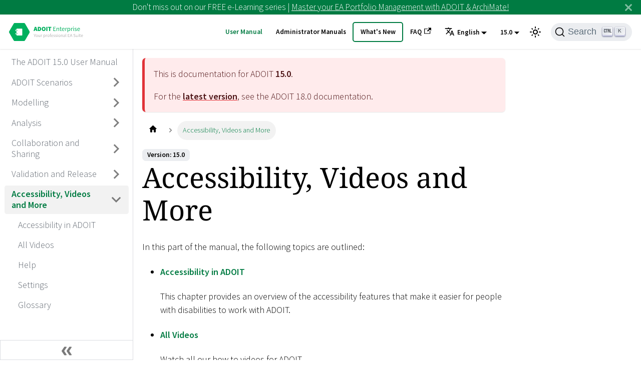

--- FILE ---
content_type: text/html
request_url: https://docs.boc-group.com/adoit/en/docs/15.0/user_manual/wcuser-7000000/
body_size: 24714
content:
<!doctype html>
<html lang="en" dir="ltr" class="docs-wrapper docs-doc-page docs-version-15.0 plugin-docs plugin-id-default docs-doc-id-user_manual/6/wcuser-7000000">
<head>
<meta charset="UTF-8">
<meta name="generator" content="Docusaurus v2.4.0">
<title data-rh="true">Accessibility, Videos and More | ADOIT</title><meta data-rh="true" name="viewport" content="width=device-width,initial-scale=1"><meta data-rh="true" name="twitter:card" content="summary_large_image"><meta data-rh="true" property="og:url" content="https://docs.boc-group.com/adoit/en/docs/15.0/user_manual/wcuser-7000000/"><meta data-rh="true" name="docusaurus_locale" content="en"><meta data-rh="true" name="docsearch:language" content="en"><meta data-rh="true" name="docusaurus_version" content="15.0"><meta data-rh="true" name="docusaurus_tag" content="docs-default-15.0"><meta data-rh="true" name="docsearch:version" content="15.0"><meta data-rh="true" name="docsearch:docusaurus_tag" content="docs-default-15.0"><meta data-rh="true" property="og:title" content="Accessibility, Videos and More | ADOIT"><meta data-rh="true" name="description" content="Accessibility, Videos and More"><meta data-rh="true" property="og:description" content="Accessibility, Videos and More"><link data-rh="true" rel="icon" href="/adoit/en/img/boc/favicon.svg"><link data-rh="true" rel="canonical" href="https://docs.boc-group.com/adoit/en/docs/15.0/user_manual/wcuser-7000000/"><link data-rh="true" rel="alternate" href="https://docs.boc-group.com/adoit/en/docs/15.0/user_manual/wcuser-7000000/" hreflang="en"><link data-rh="true" rel="alternate" href="https://docs.boc-group.com/adoit/en/de/docs/15.0/user_manual/wcuser-7000000/" hreflang="de"><link data-rh="true" rel="alternate" href="https://docs.boc-group.com/adoit/en/fr/docs/15.0/user_manual/wcuser-7000000/" hreflang="fr"><link data-rh="true" rel="alternate" href="https://docs.boc-group.com/adoit/en/docs/15.0/user_manual/wcuser-7000000/" hreflang="x-default"><link data-rh="true" rel="preconnect" href="https://ZR058ZMD0G-dsn.algolia.net" crossorigin="anonymous"><link rel="search" type="application/opensearchdescription+xml" title="ADOIT" href="/adoit/en/opensearch.xml">






<script src="https://consent.cookiefirst.com/sites/docs.boc-group.com-50c93cd5-ca3f-473b-91a3-f4b8fde70dd8/consent.js" async></script><link rel="stylesheet" href="/adoit/en/assets/css/styles.75bdc5ed.css">
<link rel="preload" href="/adoit/en/assets/js/runtime~main.59ddfcf8.js" as="script">
<link rel="preload" href="/adoit/en/assets/js/main.2fab85b7.js" as="script">
</head>
<body class="navigation-with-keyboard">
<script>!function(){function t(t){document.documentElement.setAttribute("data-theme",t)}var e=function(){var t=null;try{t=new URLSearchParams(window.location.search).get("docusaurus-theme")}catch(t){}return t}()||function(){var t=null;try{t=localStorage.getItem("theme")}catch(t){}return t}();null!==e?t(e):window.matchMedia("(prefers-color-scheme: dark)").matches?t("dark"):(window.matchMedia("(prefers-color-scheme: light)").matches,t("light"))}(),document.documentElement.setAttribute("data-announcement-bar-initially-dismissed",function(){try{return"true"===localStorage.getItem("docusaurus.announcement.dismiss")}catch(t){}return!1}())</script><div id="__docusaurus">
<div role="region" aria-label="Skip to main content"><a class="skipToContent_fXgn" href="#docusaurus_skipToContent_fallback">Skip to main content</a></div><div class="announcementBar_mb4j" style="background-color:#007b42;color:#FFFFFF" role="banner"><div class="announcementBarPlaceholder_vyr4"></div><div class="content_knG7 announcementBarContent_xLdY">Don't miss out on our FREE e-Learning series | <a target="_blank" rel="noopener noreferrer" href="https://www.boc-group.com/en/marketplace/ea/adoit-e-learning-fundamentals/">Master your EA Portfolio Management with ADOIT & ArchiMate!</a> </div><button type="button" aria-label="Close" class="clean-btn close closeButton_CVFx announcementBarClose_gvF7"><svg viewBox="0 0 15 15" width="14" height="14"><g stroke="currentColor" stroke-width="3.1"><path d="M.75.75l13.5 13.5M14.25.75L.75 14.25"></path></g></svg></button></div><nav aria-label="Main" class="navbar navbar--fixed-top navbarHideable_m1mJ"><div class="navbar__inner"><div class="navbar__items"><button aria-label="Toggle navigation bar" aria-expanded="false" class="navbar__toggle clean-btn" type="button"><svg width="30" height="30" viewBox="0 0 30 30" aria-hidden="true"><path stroke="currentColor" stroke-linecap="round" stroke-miterlimit="10" stroke-width="2" d="M4 7h22M4 15h22M4 23h22"></path></svg></button><a class="navbar__brand" href="/adoit/en/"><div class="navbar__logo"><img src="/adoit/en/img/boc/ADOIT-Enterprise-Edition.svg" alt="ADOIT Logo - Click the logo to return to the homepage" class="themedImage_ToTc themedImage--light_HNdA"><img src="/adoit/en/img/boc/ADOIT-Enterprise-Edition.svg" alt="ADOIT Logo - Click the logo to return to the homepage" class="themedImage_ToTc themedImage--dark_i4oU"></div></a></div><div class="navbar__items navbar__items--right"><a aria-current="page" class="navbar__item navbar__link navbar__link--active" href="/adoit/en/docs/15.0/user_manual/">User Manual</a><a class="navbar__item navbar__link" href="/adoit/en/adminBooks/">Administrator Manuals</a><a class="navbar__item navbar__link navbar_new_button" href="/adoit/en/new/">What&#x27;s New</a><a href="https://support.boc-group.com/hc/en-us/categories/18252696627474-FAQs" target="_blank" rel="noopener noreferrer" class="navbar__item navbar__link">FAQ<svg width="13.5" height="13.5" aria-hidden="true" viewBox="0 0 24 24" class="iconExternalLink_nPIU"><path fill="currentColor" d="M21 13v10h-21v-19h12v2h-10v15h17v-8h2zm3-12h-10.988l4.035 4-6.977 7.07 2.828 2.828 6.977-7.07 4.125 4.172v-11z"></path></svg></a><div class="navbar__item dropdown dropdown--hoverable dropdown--right"><a href="#" aria-expanded="false" aria-controls="dropdown-menu-desktop" role="button" class="navbar__link"><span><svg viewBox="0 0 24 24" width="20" height="20" aria-hidden="true" class="iconLanguage_DSK9"><path fill="currentColor" d="M12.87 15.07l-2.54-2.51.03-.03c1.74-1.94 2.98-4.17 3.71-6.53H17V4h-7V2H8v2H1v1.99h11.17C11.5 7.92 10.44 9.75 9 11.35 8.07 10.32 7.3 9.19 6.69 8h-2c.73 1.63 1.73 3.17 2.98 4.56l-5.09 5.02L4 19l5-5 3.11 3.11.76-2.04zM18.5 10h-2L12 22h2l1.12-3h4.75L21 22h2l-4.5-12zm-2.62 7l1.62-4.33L19.12 17h-3.24z"></path></svg>English</span></a><div id="dropdown-menu-desktop" hidden=""><ul class="dropdown__menu"><li><a href="/adoit/en/docs/15.0/user_manual/wcuser-7000000/" target="_self" rel="noopener noreferrer" class="dropdown__link dropdown__link--active">English</a></li><li><a href="/adoit/de/docs/15.0/user_manual/wcuser-7000000/" target="_self" rel="noopener noreferrer" class="dropdown__link">Deutsch</a></li><li><a href="/adoit/fr/docs/15.0/user_manual/wcuser-7000000/" target="_self" rel="noopener noreferrer" class="dropdown__link">Français</a></li></ul></div></div><div class="navbar__item dropdown dropdown--hoverable dropdown--right"><a aria-current="page" class="navbar__link active" aria-expanded="false" aria-controls="dropdown-menu-desktop" role="button" href="/adoit/en/docs/15.0/user_manual/">15.0</a><div id="dropdown-menu-desktop" hidden=""><ul class="dropdown__menu"><li><a class="dropdown__link" href="/adoit/en/docs/18.0/user_manual/wcuser-7000000/">18.0</a></li><li><a class="dropdown__link" href="/adoit/en/docs/17.5/user_manual/wcuser-7000000/">17.5</a></li><li><a class="dropdown__link" href="/adoit/en/docs/17.4/user_manual/wcuser-7000000/">17.4</a></li><li><a class="dropdown__link" href="/adoit/en/docs/17.3/user_manual/wcuser-7000000/">17.3</a></li><li><a class="dropdown__link" href="/adoit/en/docs/17.2/user_manual/wcuser-7000000/">17.2</a></li><li><a class="dropdown__link" href="/adoit/en/docs/17.1/user_manual/wcuser-7000000/">17.1</a></li><li><a class="dropdown__link" href="/adoit/en/docs/17.0/user_manual/wcuser-7000000/">17.0</a></li><li><a class="dropdown__link" href="/adoit/en/docs/16.0/user_manual/wcuser-7000000/">16.0</a></li><li><a class="dropdown__link" href="/adoit/en/docs/15.1/user_manual/wcuser-7000000/">15.1</a></li><li><a aria-current="page" class="dropdown__link dropdown__link--active" href="/adoit/en/docs/15.0/user_manual/wcuser-7000000/">15.0</a></li><li><a class="dropdown__link" href="/adoit/en/docs/14.0/user_manual/wcuser-7000000/">14.0</a></li><li><a class="dropdown__link" href="/adoit/en/docs/13.0/user_manual/wcuser-7000000/">13.0</a></li><li><a class="dropdown__link" href="/adoit/en/docs/12.0/user_manual/wcuser-7000000/">12.0</a></li></ul></div></div><div class="toggle_vylO colorModeToggle_DEke"><button class="clean-btn toggleButton_gllP toggleButtonDisabled_aARS" type="button" disabled="" title="Switch between dark and light mode (currently light mode)" aria-label="Switch between dark and light mode (currently light mode)" aria-live="polite"><svg viewBox="0 0 24 24" width="24" height="24" class="lightToggleIcon_pyhR"><path fill="currentColor" d="M12,9c1.65,0,3,1.35,3,3s-1.35,3-3,3s-3-1.35-3-3S10.35,9,12,9 M12,7c-2.76,0-5,2.24-5,5s2.24,5,5,5s5-2.24,5-5 S14.76,7,12,7L12,7z M2,13l2,0c0.55,0,1-0.45,1-1s-0.45-1-1-1l-2,0c-0.55,0-1,0.45-1,1S1.45,13,2,13z M20,13l2,0c0.55,0,1-0.45,1-1 s-0.45-1-1-1l-2,0c-0.55,0-1,0.45-1,1S19.45,13,20,13z M11,2v2c0,0.55,0.45,1,1,1s1-0.45,1-1V2c0-0.55-0.45-1-1-1S11,1.45,11,2z M11,20v2c0,0.55,0.45,1,1,1s1-0.45,1-1v-2c0-0.55-0.45-1-1-1C11.45,19,11,19.45,11,20z M5.99,4.58c-0.39-0.39-1.03-0.39-1.41,0 c-0.39,0.39-0.39,1.03,0,1.41l1.06,1.06c0.39,0.39,1.03,0.39,1.41,0s0.39-1.03,0-1.41L5.99,4.58z M18.36,16.95 c-0.39-0.39-1.03-0.39-1.41,0c-0.39,0.39-0.39,1.03,0,1.41l1.06,1.06c0.39,0.39,1.03,0.39,1.41,0c0.39-0.39,0.39-1.03,0-1.41 L18.36,16.95z M19.42,5.99c0.39-0.39,0.39-1.03,0-1.41c-0.39-0.39-1.03-0.39-1.41,0l-1.06,1.06c-0.39,0.39-0.39,1.03,0,1.41 s1.03,0.39,1.41,0L19.42,5.99z M7.05,18.36c0.39-0.39,0.39-1.03,0-1.41c-0.39-0.39-1.03-0.39-1.41,0l-1.06,1.06 c-0.39,0.39-0.39,1.03,0,1.41s1.03,0.39,1.41,0L7.05,18.36z"></path></svg><svg viewBox="0 0 24 24" width="24" height="24" class="darkToggleIcon_wfgR"><path fill="currentColor" d="M9.37,5.51C9.19,6.15,9.1,6.82,9.1,7.5c0,4.08,3.32,7.4,7.4,7.4c0.68,0,1.35-0.09,1.99-0.27C17.45,17.19,14.93,19,12,19 c-3.86,0-7-3.14-7-7C5,9.07,6.81,6.55,9.37,5.51z M12,3c-4.97,0-9,4.03-9,9s4.03,9,9,9s9-4.03,9-9c0-0.46-0.04-0.92-0.1-1.36 c-0.98,1.37-2.58,2.26-4.4,2.26c-2.98,0-5.4-2.42-5.4-5.4c0-1.81,0.89-3.42,2.26-4.4C12.92,3.04,12.46,3,12,3L12,3z"></path></svg></button></div><div class="searchBox_ZlJk"><button type="button" class="DocSearch DocSearch-Button" aria-label="Search"><span class="DocSearch-Button-Container"><svg width="20" height="20" class="DocSearch-Search-Icon" viewBox="0 0 20 20"><path d="M14.386 14.386l4.0877 4.0877-4.0877-4.0877c-2.9418 2.9419-7.7115 2.9419-10.6533 0-2.9419-2.9418-2.9419-7.7115 0-10.6533 2.9418-2.9419 7.7115-2.9419 10.6533 0 2.9419 2.9418 2.9419 7.7115 0 10.6533z" stroke="currentColor" fill="none" fill-rule="evenodd" stroke-linecap="round" stroke-linejoin="round"></path></svg><span class="DocSearch-Button-Placeholder">Search</span></span><span class="DocSearch-Button-Keys"></span></button></div></div></div><div role="presentation" class="navbar-sidebar__backdrop"></div></nav><div id="docusaurus_skipToContent_fallback" class="main-wrapper mainWrapper_z2l0 docsWrapper_BCFX"><button aria-label="Scroll back to top" class="clean-btn theme-back-to-top-button backToTopButton_sjWU" type="button"></button><div class="docPage__5DB"><aside class="theme-doc-sidebar-container docSidebarContainer_b6E3"><div class="sidebarViewport_Xe31"><div class="sidebar_njMd sidebarWithHideableNavbar_wUlq"><a tabindex="-1" class="sidebarLogo_isFc" href="/adoit/en/"><img src="/adoit/en/img/boc/ADOIT-Enterprise-Edition.svg" alt="ADOIT Logo - Click the logo to return to the homepage" class="themedImage_ToTc themedImage--light_HNdA"><img src="/adoit/en/img/boc/ADOIT-Enterprise-Edition.svg" alt="ADOIT Logo - Click the logo to return to the homepage" class="themedImage_ToTc themedImage--dark_i4oU"></a><nav aria-label="Docs sidebar" class="menu thin-scrollbar menu_SIkG menuWithAnnouncementBar_GW3s"><ul class="theme-doc-sidebar-menu menu__list"><li class="theme-doc-sidebar-item-link theme-doc-sidebar-item-link-level-1 menu__list-item"><a class="menu__link" aria-label="aria_label.go_toThe ADOIT 15.0 User Manual" href="/adoit/en/docs/15.0/user_manual/">The ADOIT 15.0 User Manual</a></li><li class="theme-doc-sidebar-item-category theme-doc-sidebar-item-category-level-1 menu__list-item menu__list-item--collapsed"><div class="menu__list-item-collapsible"><a class="menu__link menu__link--sublist" aria-expanded="false" aria-label="aria_label.go_toADOIT Scenarios" href="/adoit/en/docs/15.0/user_manual/wcuser-8000000/">ADOIT Scenarios</a><button aria-label="Toggle the collapsible sidebar category &#x27;ADOIT Scenarios&#x27;" type="button" class="clean-btn menu__caret"></button></div></li><li class="theme-doc-sidebar-item-category theme-doc-sidebar-item-category-level-1 menu__list-item menu__list-item--collapsed"><div class="menu__list-item-collapsible"><a class="menu__link menu__link--sublist" aria-expanded="false" aria-label="aria_label.go_toModelling" href="/adoit/en/docs/15.0/user_manual/wcuser-4000000/">Modelling</a><button aria-label="Toggle the collapsible sidebar category &#x27;Modelling&#x27;" type="button" class="clean-btn menu__caret"></button></div></li><li class="theme-doc-sidebar-item-category theme-doc-sidebar-item-category-level-1 menu__list-item menu__list-item--collapsed"><div class="menu__list-item-collapsible"><a class="menu__link menu__link--sublist" aria-expanded="false" aria-label="aria_label.go_toAnalysis" href="/adoit/en/docs/15.0/user_manual/wcuser-6000000/">Analysis</a><button aria-label="Toggle the collapsible sidebar category &#x27;Analysis&#x27;" type="button" class="clean-btn menu__caret"></button></div></li><li class="theme-doc-sidebar-item-category theme-doc-sidebar-item-category-level-1 menu__list-item menu__list-item--collapsed"><div class="menu__list-item-collapsible"><a class="menu__link menu__link--sublist" aria-expanded="false" aria-label="aria_label.go_toCollaboration and Sharing" href="/adoit/en/docs/15.0/user_manual/wcuser-2000000/">Collaboration and Sharing</a><button aria-label="Toggle the collapsible sidebar category &#x27;Collaboration and Sharing&#x27;" type="button" class="clean-btn menu__caret"></button></div></li><li class="theme-doc-sidebar-item-category theme-doc-sidebar-item-category-level-1 menu__list-item menu__list-item--collapsed"><div class="menu__list-item-collapsible"><a class="menu__link menu__link--sublist" aria-expanded="false" aria-label="aria_label.go_toValidation and Release" href="/adoit/en/docs/15.0/user_manual/wcuser-3000000/">Validation and Release</a><button aria-label="Toggle the collapsible sidebar category &#x27;Validation and Release&#x27;" type="button" class="clean-btn menu__caret"></button></div></li><li class="theme-doc-sidebar-item-category theme-doc-sidebar-item-category-level-1 menu__list-item"><div class="menu__list-item-collapsible menu__list-item-collapsible--active"><a class="menu__link menu__link--sublist menu__link--active" aria-current="page" aria-expanded="true" aria-label="aria_label.go_toAccessibility, Videos and More" href="/adoit/en/docs/15.0/user_manual/wcuser-7000000/">Accessibility, Videos and More</a><button aria-label="Toggle the collapsible sidebar category &#x27;Accessibility, Videos and More&#x27;" type="button" class="clean-btn menu__caret"></button></div><ul style="display:block;overflow:visible;height:auto" class="menu__list"><li class="theme-doc-sidebar-item-link theme-doc-sidebar-item-link-level-2 menu__list-item"><a class="menu__link" aria-label="aria_label.go_toAccessibility in ADOIT" tabindex="0" href="/adoit/en/docs/15.0/user_manual/acces-000000/">Accessibility in ADOIT</a></li><li class="theme-doc-sidebar-item-link theme-doc-sidebar-item-link-level-2 menu__list-item"><a class="menu__link" aria-label="aria_label.go_toAll Videos" tabindex="0" href="/adoit/en/docs/15.0/user_manual/vid-000000/">All Videos</a></li><li class="theme-doc-sidebar-item-link theme-doc-sidebar-item-link-level-2 menu__list-item"><a class="menu__link" aria-label="aria_label.go_toHelp" tabindex="0" href="/adoit/en/docs/15.0/user_manual/help-000000/">Help</a></li><li class="theme-doc-sidebar-item-link theme-doc-sidebar-item-link-level-2 menu__list-item"><a class="menu__link" aria-label="aria_label.go_toSettings" tabindex="0" href="/adoit/en/docs/15.0/user_manual/setwc-000000/">Settings</a></li><li class="theme-doc-sidebar-item-link theme-doc-sidebar-item-link-level-2 menu__list-item"><a class="menu__link" aria-label="aria_label.go_toGlossary" tabindex="0" href="/adoit/en/docs/15.0/user_manual/glo-000000/">Glossary</a></li></ul></li></ul></nav><button type="button" title="Collapse sidebar" aria-label="Collapse sidebar" class="button button--secondary button--outline collapseSidebarButton_PEFL"><svg width="20" height="20" aria-hidden="true" class="collapseSidebarButtonIcon_kv0_"><g fill="#7a7a7a"><path d="M9.992 10.023c0 .2-.062.399-.172.547l-4.996 7.492a.982.982 0 01-.828.454H1c-.55 0-1-.453-1-1 0-.2.059-.403.168-.551l4.629-6.942L.168 3.078A.939.939 0 010 2.528c0-.548.45-.997 1-.997h2.996c.352 0 .649.18.828.45L9.82 9.472c.11.148.172.347.172.55zm0 0"></path><path d="M19.98 10.023c0 .2-.058.399-.168.547l-4.996 7.492a.987.987 0 01-.828.454h-3c-.547 0-.996-.453-.996-1 0-.2.059-.403.168-.551l4.625-6.942-4.625-6.945a.939.939 0 01-.168-.55 1 1 0 01.996-.997h3c.348 0 .649.18.828.45l4.996 7.492c.11.148.168.347.168.55zm0 0"></path></g></svg></button></div></div></aside><main class="docMainContainer_gTbr"><div class="container padding-top--md padding-bottom--lg"><div class="row"><div class="col docItemCol_VOVn"><div class="theme-doc-version-banner alert alert--warning margin-bottom--md" role="alert"><div>This is documentation for ADOIT <b>15.0</b>.</div><div class="margin-top--md">For the <b><a href="/adoit/en/docs/18.0/user_manual/wcuser-7000000/">latest version</a></b>, see the ADOIT <!-- -->18.0<!-- --> documentation.</div></div><div class="docItemContainer_Djhp"><article><nav class="theme-doc-breadcrumbs breadcrumbsContainer_Z_bl" aria-label="Breadcrumbs"><ul class="breadcrumbs" itemscope="" itemtype="https://schema.org/BreadcrumbList"><li class="breadcrumbs__item"><a aria-label="Home page" class="breadcrumbs__link" href="/adoit/en/"><svg viewBox="0 0 24 24" class="breadcrumbHomeIcon_YNFT"><path d="M10 19v-5h4v5c0 .55.45 1 1 1h3c.55 0 1-.45 1-1v-7h1.7c.46 0 .68-.57.33-.87L12.67 3.6c-.38-.34-.96-.34-1.34 0l-8.36 7.53c-.34.3-.13.87.33.87H5v7c0 .55.45 1 1 1h3c.55 0 1-.45 1-1z" fill="currentColor"></path></svg></a></li><li itemscope="" itemprop="itemListElement" itemtype="https://schema.org/ListItem" class="breadcrumbs__item breadcrumbs__item--active"><span class="breadcrumbs__link" itemprop="name">Accessibility, Videos and More</span><meta itemprop="position" content="1"></li></ul></nav><span class="theme-doc-version-badge badge badge--secondary">Version: 15.0</span><div class="theme-doc-markdown markdown"><h1>Accessibility, Videos and More</h1><p>In this part of the manual, the following topics are outlined:</p><ul><li><p><strong><a href="/adoit/en/docs/15.0/user_manual/acces-000000/">Accessibility in ADOIT</a></strong></p><p>This chapter provides an overview of the accessibility features that make it easier for people
with disabilities to work with ADOIT.</p></li><li><p><strong><a href="/adoit/en/docs/15.0/user_manual/vid-000000/">All Videos</a></strong></p><p>Watch all our how-to videos for ADOIT.</p></li><li><p><strong><a href="/adoit/en/docs/15.0/user_manual/help-000000/">Help</a></strong></p><p>All help functions in ADOIT.</p></li><li><p><strong><a href="/adoit/en/docs/15.0/user_manual/setwc-000000/">Settings</a></strong></p><p>Functions for manipulating ADOIT itself.</p></li><li><p><strong><a href="/adoit/en/docs/15.0/user_manual/glo-000000/">Glossary</a></strong></p><p>A short glossary.</p></li></ul></div></article><nav class="pagination-nav docusaurus-mt-lg" aria-label="Docs pages navigation"><a class="pagination-nav__link pagination-nav__link--prev" href="/adoit/en/docs/15.0/user_manual/rwf-000000/"><div class="pagination-nav__sublabel">Previous</div><div class="pagination-nav__label">Release Workflows</div></a><a class="pagination-nav__link pagination-nav__link--next" href="/adoit/en/docs/15.0/user_manual/acces-000000/"><div class="pagination-nav__sublabel">Next</div><div class="pagination-nav__label">Accessibility in ADOIT</div></a></nav></div></div></div></div></main></div></div><footer class="footer"><div class="container container-fluid"><div class="row footer__links"><div class="col footer__col"><h6 class="footer__title">Docs</h6><ul class="footer__items clean-list"><li class="footer__item"><a class="footer__link-item">What&#x27;s New</a></li><li class="footer__item"><a class="footer__link-item">User Manual</a></li><li class="footer__item"><a class="footer__link-item">Administration Manual</a></li><li class="footer__item"><a class="footer__link-item">Installation Manual</a></li><li class="footer__item"><a class="footer__link-item">Hardware/Software Requirements</a></li><li class="footer__item"><a class="footer__link-item">End of Maintenance Information</a></li></ul></div><div class="col footer__col"><h6 class="footer__title">Community</h6><ul class="footer__items clean-list"><li class="footer__item"><a href="" class="footer__link-item">Twitter<svg width="13.5" height="13.5" aria-hidden="true" viewBox="0 0 24 24" class="iconExternalLink_nPIU"><path fill="currentColor" d="M21 13v10h-21v-19h12v2h-10v15h17v-8h2zm3-12h-10.988l4.035 4-6.977 7.07 2.828 2.828 6.977-7.07 4.125 4.172v-11z"></path></svg></a></li><li class="footer__item"><a href="" class="footer__link-item">LinkedIn<svg width="13.5" height="13.5" aria-hidden="true" viewBox="0 0 24 24" class="iconExternalLink_nPIU"><path fill="currentColor" d="M21 13v10h-21v-19h12v2h-10v15h17v-8h2zm3-12h-10.988l4.035 4-6.977 7.07 2.828 2.828 6.977-7.07 4.125 4.172v-11z"></path></svg></a></li></ul></div><div class="col footer__col"><h6 class="footer__title">More</h6><ul class="footer__items clean-list"><li class="footer__item"><a href="" class="footer__link-item">BOC Group<svg width="13.5" height="13.5" aria-hidden="true" viewBox="0 0 24 24" class="iconExternalLink_nPIU"><path fill="currentColor" d="M21 13v10h-21v-19h12v2h-10v15h17v-8h2zm3-12h-10.988l4.035 4-6.977 7.07 2.828 2.828 6.977-7.07 4.125 4.172v-11z"></path></svg></a></li><li class="footer__item"><a href="" class="footer__link-item">ADOIT EA Suite<svg width="13.5" height="13.5" aria-hidden="true" viewBox="0 0 24 24" class="iconExternalLink_nPIU"><path fill="currentColor" d="M21 13v10h-21v-19h12v2h-10v15h17v-8h2zm3-12h-10.988l4.035 4-6.977 7.07 2.828 2.828 6.977-7.07 4.125 4.172v-11z"></path></svg></a></li><li class="footer__item"><a href="" class="footer__link-item">Latest Product Release<svg width="13.5" height="13.5" aria-hidden="true" viewBox="0 0 24 24" class="iconExternalLink_nPIU"><path fill="currentColor" d="M21 13v10h-21v-19h12v2h-10v15h17v-8h2zm3-12h-10.988l4.035 4-6.977 7.07 2.828 2.828 6.977-7.07 4.125 4.172v-11z"></path></svg></a></li><li class="footer__item"><a href="" class="footer__link-item">Marketplace<svg width="13.5" height="13.5" aria-hidden="true" viewBox="0 0 24 24" class="iconExternalLink_nPIU"><path fill="currentColor" d="M21 13v10h-21v-19h12v2h-10v15h17v-8h2zm3-12h-10.988l4.035 4-6.977 7.07 2.828 2.828 6.977-7.07 4.125 4.172v-11z"></path></svg></a></li><li class="footer__item"><a href="" class="footer__link-item">BOC Group Resources<svg width="13.5" height="13.5" aria-hidden="true" viewBox="0 0 24 24" class="iconExternalLink_nPIU"><path fill="currentColor" d="M21 13v10h-21v-19h12v2h-10v15h17v-8h2zm3-12h-10.988l4.035 4-6.977 7.07 2.828 2.828 6.977-7.07 4.125 4.172v-11z"></path></svg></a></li><li class="footer__item"><a href="" class="footer__link-item">Developer Portal<svg width="13.5" height="13.5" aria-hidden="true" viewBox="0 0 24 24" class="iconExternalLink_nPIU"><path fill="currentColor" d="M21 13v10h-21v-19h12v2h-10v15h17v-8h2zm3-12h-10.988l4.035 4-6.977 7.07 2.828 2.828 6.977-7.07 4.125 4.172v-11z"></path></svg></a></li></ul></div></div><div class="footer__bottom text--center"><div class="footer__copyright"><p class="copyright">Copyright © 2025 BOC Products & Services AG. All rights reserved. - <a href="https://www.boc-group.com/en/privacy-policy/">Privacy Policy</a></p></div></div></div></footer></div>
<script src="/adoit/en/assets/js/runtime~main.59ddfcf8.js"></script>
<script src="/adoit/en/assets/js/main.2fab85b7.js"></script>
</body>
</html>

--- FILE ---
content_type: application/javascript
request_url: https://docs.boc-group.com/adoit/en/assets/js/e4d11771.bf9359e9.js
body_size: 5165
content:
"use strict";(self.webpackChunkapp=self.webpackChunkapp||[]).push([[32474],{603905:function(e,t,r){r.d(t,{Zo:function(){return u},kt:function(){return d}});var n=r(667294);function a(e,t,r){return t in e?Object.defineProperty(e,t,{value:r,enumerable:!0,configurable:!0,writable:!0}):e[t]=r,e}function o(e,t){var r=Object.keys(e);if(Object.getOwnPropertySymbols){var n=Object.getOwnPropertySymbols(e);t&&(n=n.filter((function(t){return Object.getOwnPropertyDescriptor(e,t).enumerable}))),r.push.apply(r,n)}return r}function i(e){for(var t=1;t<arguments.length;t++){var r=null!=arguments[t]?arguments[t]:{};t%2?o(Object(r),!0).forEach((function(t){a(e,t,r[t])})):Object.getOwnPropertyDescriptors?Object.defineProperties(e,Object.getOwnPropertyDescriptors(r)):o(Object(r)).forEach((function(t){Object.defineProperty(e,t,Object.getOwnPropertyDescriptor(r,t))}))}return e}function s(e,t){if(null==e)return{};var r,n,a=function(e,t){if(null==e)return{};var r,n,a={},o=Object.keys(e);for(n=0;n<o.length;n++)r=o[n],t.indexOf(r)>=0||(a[r]=e[r]);return a}(e,t);if(Object.getOwnPropertySymbols){var o=Object.getOwnPropertySymbols(e);for(n=0;n<o.length;n++)r=o[n],t.indexOf(r)>=0||Object.prototype.propertyIsEnumerable.call(e,r)&&(a[r]=e[r])}return a}var l=n.createContext({}),c=function(e){var t=n.useContext(l),r=t;return e&&(r="function"==typeof e?e(t):i(i({},t),e)),r},u=function(e){var t=c(e.components);return n.createElement(l.Provider,{value:t},e.children)},p="mdxType",m={inlineCode:"code",wrapper:function(e){var t=e.children;return n.createElement(n.Fragment,{},t)}},f=n.forwardRef((function(e,t){var r=e.components,a=e.mdxType,o=e.originalType,l=e.parentName,u=s(e,["components","mdxType","originalType","parentName"]),p=c(r),f=a,d=p["".concat(l,".").concat(f)]||p[f]||m[f]||o;return r?n.createElement(d,i(i({ref:t},u),{},{components:r})):n.createElement(d,i({ref:t},u))}));function d(e,t){var r=arguments,a=t&&t.mdxType;if("string"==typeof e||a){var o=r.length,i=new Array(o);i[0]=f;var s={};for(var l in t)hasOwnProperty.call(t,l)&&(s[l]=t[l]);s.originalType=e,s[p]="string"==typeof e?e:a,i[1]=s;for(var c=2;c<o;c++)i[c]=r[c];return n.createElement.apply(null,i)}return n.createElement.apply(null,r)}f.displayName="MDXCreateElement"},23441:function(e,t,r){r.r(t),r.d(t,{assets:function(){return u},contentTitle:function(){return l},default:function(){return d},frontMatter:function(){return s},metadata:function(){return c},toc:function(){return p}});var n=r(487462),a=r(263366),o=(r(667294),r(603905)),i=["components"],s={hide_table_of_contents:!1,description:"Accessibility, Videos and More",sidebar_position:0,slug:"/user_manual/wcuser-7000000"},l="Accessibility, Videos and More",c={unversionedId:"user_manual/6/wcuser-7000000",id:"version-15.0/user_manual/6/wcuser-7000000",title:"Accessibility, Videos and More",description:"Accessibility, Videos and More",source:"@site/versioned_docs/version-15.0/user_manual/6/wcuser-7000000.md",sourceDirName:"user_manual/6",slug:"/user_manual/wcuser-7000000",permalink:"/adoit/en/docs/15.0/user_manual/wcuser-7000000",draft:!1,tags:[],version:"15.0",sidebarPosition:0,frontMatter:{hide_table_of_contents:!1,description:"Accessibility, Videos and More",sidebar_position:0,slug:"/user_manual/wcuser-7000000"},sidebar:"version-15.0/user_manual",previous:{title:"Release Workflows",permalink:"/adoit/en/docs/15.0/user_manual/rwf-000000"},next:{title:"Accessibility in ADOIT",permalink:"/adoit/en/docs/15.0/user_manual/acces-000000"}},u={},p=[],m={toc:p},f="wrapper";function d(e){var t=e.components,r=(0,a.Z)(e,i);return(0,o.kt)(f,(0,n.Z)({},m,r,{components:t,mdxType:"MDXLayout"}),(0,o.kt)("h1",{id:"wcuser-7000000"},"Accessibility, Videos and More"),(0,o.kt)("p",null,"In this part of the manual, the following topics are outlined:"),(0,o.kt)("ul",null,(0,o.kt)("li",{parentName:"ul"},(0,o.kt)("p",{parentName:"li"},(0,o.kt)("strong",{parentName:"p"},(0,o.kt)("a",{parentName:"strong",href:"/adoit/en/docs/15.0/user_manual/acces-000000"},"Accessibility in ADOIT"))),(0,o.kt)("p",{parentName:"li"},"This chapter provides an overview of the accessibility features that make it easier for people\nwith disabilities to work with ADOIT.")),(0,o.kt)("li",{parentName:"ul"},(0,o.kt)("p",{parentName:"li"},(0,o.kt)("strong",{parentName:"p"},(0,o.kt)("a",{parentName:"strong",href:"/adoit/en/docs/15.0/user_manual/vid-000000"},"All Videos"))),(0,o.kt)("p",{parentName:"li"},"Watch all our how-to videos for ADOIT.")),(0,o.kt)("li",{parentName:"ul"},(0,o.kt)("p",{parentName:"li"},(0,o.kt)("strong",{parentName:"p"},(0,o.kt)("a",{parentName:"strong",href:"/adoit/en/docs/15.0/user_manual/help-000000"},"Help"))),(0,o.kt)("p",{parentName:"li"},"All help functions in ADOIT.")),(0,o.kt)("li",{parentName:"ul"},(0,o.kt)("p",{parentName:"li"},(0,o.kt)("strong",{parentName:"p"},(0,o.kt)("a",{parentName:"strong",href:"/adoit/en/docs/15.0/user_manual/setwc-000000"},"Settings"))),(0,o.kt)("p",{parentName:"li"},"Functions for manipulating ADOIT itself.")),(0,o.kt)("li",{parentName:"ul"},(0,o.kt)("p",{parentName:"li"},(0,o.kt)("strong",{parentName:"p"},(0,o.kt)("a",{parentName:"strong",href:"/adoit/en/docs/15.0/user_manual/glo-000000"},"Glossary"))),(0,o.kt)("p",{parentName:"li"},"A short glossary."))))}d.isMDXComponent=!0}}]);

--- FILE ---
content_type: application/javascript
request_url: https://docs.boc-group.com/adoit/en/assets/js/510581aa.6d9b202c.js
body_size: 76
content:
"use strict";(self.webpackChunkapp=self.webpackChunkapp||[]).push([[71478],{883769:function(e){e.exports=JSON.parse('{"name":"docusaurus-plugin-content-docs","id":"default"}')}}]);

--- FILE ---
content_type: application/javascript
request_url: https://docs.boc-group.com/adoit/en/assets/js/d61adf59.1009aba3.js
body_size: 51266
content:
"use strict";(self.webpackChunkapp=self.webpackChunkapp||[]).push([[92931],{638857:function(a){a.exports=JSON.parse('{"pluginId":"default","version":"15.0","label":"15.0","banner":"unmaintained","badge":true,"noIndex":false,"className":"docs-version-15.0","isLast":false,"docsSidebars":{"version-15.0/user_manual":[{"type":"link","label":"The ADOIT 15.0 User Manual","href":"/adoit/en/docs/15.0/user_manual/","docId":"user_manual/pre-000000"},{"type":"category","label":"ADOIT Scenarios","collapsible":true,"collapsed":true,"items":[{"type":"link","label":"Available Functions","href":"/adoit/en/docs/15.0/user_manual/das-700000","docId":"user_manual/1/das-700000"},{"type":"link","label":"Application Scenarios when Using the ArchiMate Library","href":"/adoit/en/docs/15.0/user_manual/sta-0000AM","docId":"user_manual/1/sta-0000AM"},{"type":"link","label":"Application Scenarios when Using the Standard Library","href":"/adoit/en/docs/15.0/user_manual/sta-0000ST","docId":"user_manual/1/sta-0000ST"},{"type":"link","label":"Organisation Portal","href":"/adoit/en/docs/15.0/user_manual/sta-400000","docId":"user_manual/1/sta-400000"}],"href":"/adoit/en/docs/15.0/user_manual/wcuser-8000000"},{"type":"category","label":"Modelling","collapsible":true,"collapsed":true,"items":[{"type":"link","label":"Create Models","href":"/adoit/en/docs/15.0/user_manual/cremo-00000","docId":"user_manual/2/cremo-00000"},{"type":"link","label":"Model and Connect Objects","href":"/adoit/en/docs/15.0/user_manual/objgra-00000","docId":"user_manual/2/objgra-00000"},{"type":"link","label":"Edit Models","href":"/adoit/en/docs/15.0/user_manual/edimo-00000","docId":"user_manual/2/edimo-00000"},{"type":"link","label":"Working with Navigation and View Tools","href":"/adoit/en/docs/15.0/user_manual/motoo-00000","docId":"user_manual/2/motoo-00000"},{"type":"link","label":"Working with the Explorer","href":"/adoit/en/docs/15.0/user_manual/mamoo-00000","docId":"user_manual/2/mamoo-00000"},{"type":"link","label":"Favourites in ADOIT","href":"/adoit/en/docs/15.0/user_manual/fav-000000","docId":"user_manual/2/fav-000000"},{"type":"link","label":"Add Information to Models & Objects","href":"/adoit/en/docs/15.0/user_manual/adinf-00000","docId":"user_manual/2/adinf-00000"},{"type":"link","label":"Embed Images in Models","href":"/adoit/en/docs/15.0/user_manual/uplim-01000","docId":"user_manual/2/uplim-01000"},{"type":"link","label":"Document Management in the Database","href":"/adoit/en/docs/15.0/user_manual/condms-00000","docId":"user_manual/2/condms-00000"},{"type":"link","label":"Tabular Editor: Large-Scale Attribute Editing","href":"/adoit/en/docs/15.0/user_manual/tab-000000","docId":"user_manual/2/tab-000000"},{"type":"link","label":"Import/Export ArchiMate Model Exchange File","href":"/adoit/en/docs/15.0/user_manual/ammodex-000000","docId":"user_manual/2/ammodex-000000"},{"type":"link","label":"Import/Export Objects","href":"/adoit/en/docs/15.0/user_manual/impexpobj-00000","docId":"user_manual/2/impexpobj-00000"},{"type":"link","label":"Filter Objects \u2013 Time Filter, State Filter & Categories Filter","href":"/adoit/en/docs/15.0/user_manual/contf-00000","docId":"user_manual/2/contf-00000"},{"type":"link","label":"Metamodel Profile Configurator","href":"/adoit/en/docs/15.0/user_manual/mmconf-000000","docId":"user_manual/2/mmconf-000000"}],"href":"/adoit/en/docs/15.0/user_manual/wcuser-4000000"},{"type":"category","label":"Analysis","collapsible":true,"collapsed":true,"items":[{"type":"link","label":"Search & Analysis","href":"/adoit/en/docs/15.0/user_manual/searc-000000","docId":"user_manual/3/searc-000000"},{"type":"link","label":"Insights Dashboards","href":"/adoit/en/docs/15.0/user_manual/igh-000000","docId":"user_manual/3/igh-000000"},{"type":"link","label":"Dependency Modeller","href":"/adoit/en/docs/15.0/user_manual/dep-000000","docId":"user_manual/3/dep-000000"},{"type":"link","label":"Usage Analysis","href":"/adoit/en/docs/15.0/user_manual/usa-000000","docId":"user_manual/3/usa-000000"},{"type":"link","label":"Model Comparison","href":"/adoit/en/docs/15.0/user_manual/compa-000000","docId":"user_manual/3/compa-000000"},{"type":"link","label":"Working with Charts","href":"/adoit/en/docs/15.0/user_manual/modwv-00000","docId":"user_manual/3/modwv-00000"},{"type":"link","label":"Reporting Board","href":"/adoit/en/docs/15.0/user_manual/red-000000","docId":"user_manual/3/red-000000"}],"href":"/adoit/en/docs/15.0/user_manual/wcuser-6000000"},{"type":"category","label":"Collaboration and Sharing","collapsible":true,"collapsed":true,"items":[{"type":"link","label":"Collaboration","href":"/adoit/en/docs/15.0/user_manual/col-000000","docId":"user_manual/4/col-000000"},{"type":"link","label":"Publishing","href":"/adoit/en/docs/15.0/user_manual/pubwc-000000","docId":"user_manual/4/pubwc-000000"},{"type":"link","label":"Translation","href":"/adoit/en/docs/15.0/user_manual/trans-000000","docId":"user_manual/4/trans-000000"},{"type":"link","label":"Share or Embed Models","href":"/adoit/en/docs/15.0/user_manual/embed-000000","docId":"user_manual/4/embed-000000"}],"href":"/adoit/en/docs/15.0/user_manual/wcuser-2000000"},{"type":"category","label":"Validation and Release","collapsible":true,"collapsed":true,"items":[{"type":"link","label":"Validation","href":"/adoit/en/docs/15.0/user_manual/val-000000","docId":"user_manual/5/val-000000"},{"type":"link","label":"Release Workflows","href":"/adoit/en/docs/15.0/user_manual/rwf-000000","docId":"user_manual/5/rwf-000000"}],"href":"/adoit/en/docs/15.0/user_manual/wcuser-3000000"},{"type":"category","label":"Accessibility, Videos and More","collapsible":true,"collapsed":true,"items":[{"type":"link","label":"Accessibility in ADOIT","href":"/adoit/en/docs/15.0/user_manual/acces-000000","docId":"user_manual/6/acces-000000"},{"type":"link","label":"All Videos","href":"/adoit/en/docs/15.0/user_manual/vid-000000","docId":"user_manual/6/vid-000000"},{"type":"link","label":"Help","href":"/adoit/en/docs/15.0/user_manual/help-000000","docId":"user_manual/6/help-000000"},{"type":"link","label":"Settings","href":"/adoit/en/docs/15.0/user_manual/setwc-000000","docId":"user_manual/6/setwc-000000"},{"type":"link","label":"Glossary","href":"/adoit/en/docs/15.0/user_manual/glo-000000","docId":"user_manual/6/glo-000000"}],"href":"/adoit/en/docs/15.0/user_manual/wcuser-7000000"}],"version-15.0/administration_manual":[{"type":"link","label":"The ADOIT 15.0 Administration Manual","href":"/adoit/en/docs/15.0/administration_manual/","docId":"administration_manual/pre-000000"},{"type":"category","label":"Quick Start","collapsible":true,"collapsed":true,"items":[{"type":"link","label":"My First Modelling Environment - in 6 Steps","href":"/adoit/en/docs/15.0/administration_manual/fme-000000","docId":"administration_manual/1/fme-000000"},{"type":"link","label":"Set up Access to Role-Specific Scenarios","href":"/adoit/en/docs/15.0/administration_manual/ssc-000000","docId":"administration_manual/1/ssc-000000"},{"type":"link","label":"Set up an Independent Environment for a Project","href":"/adoit/en/docs/15.0/administration_manual/ime-000000","docId":"administration_manual/1/ime-000000"},{"type":"link","label":"Make a Manual Backup","href":"/adoit/en/docs/15.0/administration_manual/mba-000000","docId":"administration_manual/1/mba-000000"},{"type":"link","label":"Restore a Manual Backup","href":"/adoit/en/docs/15.0/administration_manual/rba-000000","docId":"administration_manual/1/rba-000000"},{"type":"link","label":"Migrate Models and Objects","href":"/adoit/en/docs/15.0/administration_manual/mmo-000000","docId":"administration_manual/1/mmo-000000"}],"href":"/adoit/en/docs/15.0/administration_manual/aws-2000000"},{"type":"category","label":"The ADOIT Administration Toolkit","collapsible":true,"collapsed":true,"items":[{"type":"link","label":"User Management","href":"/adoit/en/docs/15.0/administration_manual/usm-000000","docId":"administration_manual/2/usm-000000"},{"type":"link","label":"Library Management","href":"/adoit/en/docs/15.0/administration_manual/lbm-000000","docId":"administration_manual/2/lbm-000000"},{"type":"link","label":"Metamodel Management","href":"/adoit/en/docs/15.0/administration_manual/mmm-000000","docId":"administration_manual/2/mmm-000000"},{"type":"link","label":"Localisation Management","href":"/adoit/en/docs/15.0/administration_manual/lom-000000","docId":"administration_manual/2/lom-000000"},{"type":"link","label":"Import/Export","href":"/adoit/en/docs/15.0/administration_manual/imp-000000","docId":"administration_manual/2/imp-000000"},{"type":"link","label":"Repository Management","href":"/adoit/en/docs/15.0/administration_manual/rem-000000","docId":"administration_manual/2/rem-000000"}],"href":"/adoit/en/docs/15.0/administration_manual/aws-4000000"},{"type":"category","label":"ADOIT Web Client Administration","collapsible":true,"collapsed":true,"items":[{"type":"link","label":"Admin Page","href":"/adoit/en/docs/15.0/administration_manual/aws-600000","docId":"administration_manual/3/aws-600000"}],"href":"/adoit/en/docs/15.0/administration_manual/aws-6000000"},{"type":"category","label":"Appendix","collapsible":true,"collapsed":true,"items":[{"type":"link","label":"Concept of Use","href":"/adoit/en/docs/15.0/administration_manual/conwc-000000","docId":"administration_manual/4/conwc-000000"},{"type":"link","label":"Settings","href":"/adoit/en/docs/15.0/administration_manual/set-000000","docId":"administration_manual/4/set-000000"},{"type":"link","label":"Detailed Rights - All Available Actions","href":"/adoit/en/docs/15.0/administration_manual/detrgt-000000","docId":"administration_manual/4/detrgt-000000"},{"type":"link","label":"Impact of Restricting Access to Metamodel Elements","href":"/adoit/en/docs/15.0/administration_manual/mmr-000000","docId":"administration_manual/4/mmr-000000"},{"type":"link","label":"Audit Log - Logged Actions","href":"/adoit/en/docs/15.0/administration_manual/logact-000000","docId":"administration_manual/4/logact-000000"},{"type":"link","label":"Glossary","href":"/adoit/en/docs/15.0/administration_manual/glo-000000","docId":"administration_manual/4/glo-000000"},{"type":"link","label":"Start Parameters","href":"/adoit/en/docs/15.0/administration_manual/stp-000000","docId":"administration_manual/4/stp-000000"},{"type":"link","label":"Configure Allowed File Types for Document Management","href":"/adoit/en/docs/15.0/administration_manual/aws-8100000","docId":"administration_manual/4/aws-8100000"},{"type":"link","label":"How to Use IP Constraints","href":"/adoit/en/docs/15.0/administration_manual/aws-8200000","docId":"administration_manual/4/aws-8200000"},{"type":"link","label":"Set up System Users (Deprecated)","href":"/adoit/en/docs/15.0/administration_manual/usm-500000","docId":"administration_manual/4/usm-500000"}],"href":"/adoit/en/docs/15.0/administration_manual/aws-8000000"}],"version-15.0/installation_manual":[{"type":"link","label":"The ADOIT 15.0 Installation Manual","href":"/adoit/en/docs/15.0/installation_manual/","docId":"installation_manual/pre-000000"},{"type":"category","label":"General","collapsible":true,"collapsed":true,"items":[{"type":"link","label":"The Installation Medium","href":"/adoit/en/docs/15.0/installation_manual/ins-1200000","docId":"installation_manual/1/ins-1200000"},{"type":"link","label":"Deployment Scenarios","href":"/adoit/en/docs/15.0/installation_manual/ins-1100000","docId":"installation_manual/1/ins-1100000"},{"type":"link","label":"Authentication Mechanisms of the ADOIT Web Client","href":"/adoit/en/docs/15.0/installation_manual/ins-1300000","docId":"installation_manual/1/ins-1300000"},{"type":"link","label":"Hardware/Software Requirements","href":"/adoit/en/docs/15.0/installation_manual/ins-1400000","docId":"installation_manual/1/ins-1400000"}],"href":"/adoit/en/docs/15.0/installation_manual/ins-1000000"},{"type":"category","label":"Install Rich Client","collapsible":true,"collapsed":true,"items":[{"type":"link","label":"Install ADOIT","href":"/adoit/en/docs/15.0/installation_manual/ins-2100000","docId":"installation_manual/2/ins-2100000"},{"type":"link","label":"After the Installation","href":"/adoit/en/docs/15.0/installation_manual/ins-2500000","docId":"installation_manual/2/ins-2500000"},{"type":"link","label":"Perform an Unattended Installation","href":"/adoit/en/docs/15.0/installation_manual/ins-2200000","docId":"installation_manual/2/ins-2200000"},{"type":"link","label":"Uninstall ADOIT","href":"/adoit/en/docs/15.0/installation_manual/ins-2400000","docId":"installation_manual/2/ins-2400000"}],"href":"/adoit/en/docs/15.0/installation_manual/ins-2000000"},{"type":"category","label":"Install Web Client","collapsible":true,"collapsed":true,"items":[{"type":"link","label":"Configure ADOIT Application Server","href":"/adoit/en/docs/15.0/installation_manual/ins-3100000","docId":"installation_manual/3/ins-3100000"},{"type":"link","label":"Install Apache Tomcat Web Server","href":"/adoit/en/docs/15.0/installation_manual/ins-3200000","docId":"installation_manual/3/ins-3200000"},{"type":"link","label":"Configure Apache Tomcat Web Server","href":"/adoit/en/docs/15.0/installation_manual/ins-3300000","docId":"installation_manual/3/ins-3300000"},{"type":"link","label":"(Optional) Set up Apache Tomcat Web Server for use with SSL/TLS","href":"/adoit/en/docs/15.0/installation_manual/ins-3400000","docId":"installation_manual/3/ins-3400000"},{"type":"link","label":"Install ADOIT Web Client","href":"/adoit/en/docs/15.0/installation_manual/ins-3500000","docId":"installation_manual/3/ins-3500000"},{"type":"link","label":"Configure the ADOIT Web Client","href":"/adoit/en/docs/15.0/installation_manual/ins-3600000","docId":"installation_manual/3/ins-3600000"},{"type":"link","label":"Start the ADOIT Web Client","href":"/adoit/en/docs/15.0/installation_manual/ins-3700000","docId":"installation_manual/3/ins-3700000"},{"type":"link","label":"Set Up Load Balancing Configuration","href":"/adoit/en/docs/15.0/installation_manual/ins-3900000","docId":"installation_manual/3/ins-3900000"},{"type":"link","label":"Set Up Web Client Login with LDAP Coupling","href":"/adoit/en/docs/15.0/installation_manual/ins-3C00000","docId":"installation_manual/3/ins-3C00000"},{"type":"link","label":"Set Up OIDC Authentication","href":"/adoit/en/docs/15.0/installation_manual/ins-3E00000","docId":"installation_manual/3/ins-3E00000"},{"type":"link","label":"Set Up Periodic Synchronization of Users with LDAP","href":"/adoit/en/docs/15.0/installation_manual/ins-3D00000","docId":"installation_manual/3/ins-3D00000"},{"type":"link","label":"Security Checklist","href":"/adoit/en/docs/15.0/installation_manual/ins-3800000","docId":"installation_manual/3/ins-3800000"},{"type":"link","label":"Multiple Application Server Instances on a Single Machine","href":"/adoit/en/docs/15.0/installation_manual/ins-3A00000","docId":"installation_manual/3/ins-3A00000"},{"type":"link","label":"Multiple Instances of the ADOIT 15.0 Web Client on a Single Machine","href":"/adoit/en/docs/15.0/installation_manual/ins-3B00000","docId":"installation_manual/3/ins-3B00000"}],"href":"/adoit/en/docs/15.0/installation_manual/ins-3000000"},{"type":"category","label":"Create Database","collapsible":true,"collapsed":true,"items":[{"type":"link","label":"Initialize Database","href":"/adoit/en/docs/15.0/installation_manual/ins-4100000","docId":"installation_manual/4/ins-4100000"},{"type":"link","label":"Change Password of User \u201cADOxx\u201d (Optional)","href":"/adoit/en/docs/15.0/installation_manual/ins-4200000","docId":"installation_manual/4/ins-4200000"}],"href":"/adoit/en/docs/15.0/installation_manual/ins-4000000"},{"type":"category","label":"Installation Checklist","collapsible":true,"collapsed":true,"items":[{"type":"link","label":"Before You Start","href":"/adoit/en/docs/15.0/installation_manual/ins-5000001","docId":"installation_manual/5/ins-5000001"},{"type":"link","label":"Rich Client Installation","href":"/adoit/en/docs/15.0/installation_manual/ins-5000002","docId":"installation_manual/5/ins-5000002"},{"type":"link","label":"Web Client Installation","href":"/adoit/en/docs/15.0/installation_manual/ins-5000003","docId":"installation_manual/5/ins-5000003"}],"href":"/adoit/en/docs/15.0/installation_manual/ins-5000000"},{"type":"category","label":"Upgrade ADOIT","collapsible":true,"collapsed":true,"items":[{"type":"link","label":"Backup Data","href":"/adoit/en/docs/15.0/installation_manual/ins-2300001","docId":"installation_manual/6/ins-2300001"},{"type":"link","label":"Install ADOIT and Create Database","href":"/adoit/en/docs/15.0/installation_manual/ins-2300002","docId":"installation_manual/6/ins-2300002"},{"type":"link","label":"Migrate Data","href":"/adoit/en/docs/15.0/installation_manual/ins-2300003","docId":"installation_manual/6/ins-2300003"}],"href":"/adoit/en/docs/15.0/installation_manual/ins-6000000"},{"type":"category","label":"Appendix","collapsible":true,"collapsed":true,"items":[{"type":"link","label":"Troubleshoot ADOIT Installation Issues","href":"/adoit/en/docs/15.0/installation_manual/ins-9800000","docId":"installation_manual/7/ins-9800000"},{"type":"link","label":"Reset Password of User \u201cAdmin\u201d","href":"/adoit/en/docs/15.0/installation_manual/ins-9700000","docId":"installation_manual/7/ins-9700000"},{"type":"link","label":"Enable Accent-Insensitive Search","href":"/adoit/en/docs/15.0/installation_manual/ins-9300000","docId":"installation_manual/7/ins-9300000"},{"type":"link","label":"Integrate Machine Translation Service into ADOIT","href":"/adoit/en/docs/15.0/installation_manual/ins-9100000","docId":"installation_manual/7/ins-9100000"},{"type":"link","label":"Force Specific Authentication Mechanism","href":"/adoit/en/docs/15.0/installation_manual/ins-9200000","docId":"installation_manual/7/ins-9200000"},{"type":"link","label":"Schedule Nightly Restart of Aworker Processes","href":"/adoit/en/docs/15.0/installation_manual/ins-9400000","docId":"installation_manual/7/ins-9400000"},{"type":"link","label":"Deploy ADOIT Web Client as ROOT Web Application","href":"/adoit/en/docs/15.0/installation_manual/ins-9500000","docId":"installation_manual/7/ins-9500000"},{"type":"link","label":"Languages which Require Adaptation of the Web Application Archive","href":"/adoit/en/docs/15.0/installation_manual/ins-9900000","docId":"installation_manual/7/ins-9900000"},{"type":"link","label":"Configure Brute Force Protection Settings","href":"/adoit/en/docs/15.0/installation_manual/ins-9A00000","docId":"installation_manual/7/ins-9A00000"},{"type":"link","label":"Open Admin Page","href":"/adoit/en/docs/15.0/installation_manual/ins-9B00000","docId":"installation_manual/7/ins-9B00000"},{"type":"link","label":"Enable Virus Scan for File Uploads","href":"/adoit/en/docs/15.0/installation_manual/ins-9C00000","docId":"installation_manual/7/ins-9C00000"},{"type":"link","label":"Limit Number of Concurrent Active Sessions","href":"/adoit/en/docs/15.0/installation_manual/ins-9D00000","docId":"installation_manual/7/ins-9D00000"}],"href":"/adoit/en/docs/15.0/installation_manual/ins-9000000"}]},"docs":{"administration_manual/1/aws-2000000":{"id":"administration_manual/1/aws-2000000","title":"Quick Start","description":"Quick Start","sidebar":"version-15.0/administration_manual"},"administration_manual/1/fme-000000":{"id":"administration_manual/1/fme-000000","title":"My First Modelling Environment - in 6 Steps","description":"Add model and object groups. Create user groups. Set up users and assign rights. A quick start guide for ADOIT administrators.","sidebar":"version-15.0/administration_manual"},"administration_manual/1/ime-000000":{"id":"administration_manual/1/ime-000000","title":"Set up an Independent Environment for a Project","description":"Set up a project environment where a Sub Admin with limited administration rights should be responsible. A quick start guide for ADOIT administrators.","sidebar":"version-15.0/administration_manual"},"administration_manual/1/mba-000000":{"id":"administration_manual/1/mba-000000","title":"Make a Manual Backup","description":"How to back up all relevant data for an ADOIT upgrade. A quick start guide for ADOIT administrators.","sidebar":"version-15.0/administration_manual"},"administration_manual/1/mmo-000000":{"id":"administration_manual/1/mmo-000000","title":"Migrate Models and Objects","description":"How to export and import models and objects in ADOIT. A quick start guide for ADOIT administrators.","sidebar":"version-15.0/administration_manual"},"administration_manual/1/rba-000000":{"id":"administration_manual/1/rba-000000","title":"Restore a Manual Backup","description":"How to import all relevant data from a backup for an ADOIT upgrade. A quick start guide for ADOIT administrators.","sidebar":"version-15.0/administration_manual"},"administration_manual/1/ssc-000000":{"id":"administration_manual/1/ssc-000000","title":"Set up Access to Role-Specific Scenarios","description":"Permissions for functionalities: Create system roles, assign users, assign web modules. A quick start guide for ADOIT administrators.","sidebar":"version-15.0/administration_manual"},"administration_manual/2/aws-4000000":{"id":"administration_manual/2/aws-4000000","title":"The ADOIT Administration Toolkit","description":"The ADOIT Administration Toolkit","sidebar":"version-15.0/administration_manual"},"administration_manual/2/imp-000000":{"id":"administration_manual/2/imp-000000","title":"Import/Export","description":"Data transfer in the Administration Toolkit. Import and export of models, objects, repositories and migration packages.","sidebar":"version-15.0/administration_manual"},"administration_manual/2/lbm-000000":{"id":"administration_manual/2/lbm-000000","title":"Library Management","description":"Manage Libraries and Repositories. Customise library-specific component settings.","sidebar":"version-15.0/administration_manual"},"administration_manual/2/lom-000000":{"id":"administration_manual/2/lom-000000","title":"Localisation Management","description":"Localisation Management","sidebar":"version-15.0/administration_manual"},"administration_manual/2/mmm-000000":{"id":"administration_manual/2/mmm-000000","title":"Metamodel Management","description":"Customize the metamodel. Manage attributes, edit Notebooks, and more.","sidebar":"version-15.0/administration_manual"},"administration_manual/2/rem-000000":{"id":"administration_manual/2/rem-000000","title":"Repository Management","description":"Manage repository content (models, model groups, objects, object groups) in the Administration Toolkit.","sidebar":"version-15.0/administration_manual"},"administration_manual/2/usm-000000":{"id":"administration_manual/2/usm-000000","title":"User Management","description":"Manage users, user groups and their rights to repository content. Manage system roles and their rights to functionalities and metamodel elements.","sidebar":"version-15.0/administration_manual"},"administration_manual/3/aws-600000":{"id":"administration_manual/3/aws-600000","title":"Admin Page","description":"The administrative tools of the ADOIT web client. Authentication settings, licence overview, server management, and more.","sidebar":"version-15.0/administration_manual"},"administration_manual/3/aws-6000000":{"id":"administration_manual/3/aws-6000000","title":"ADOIT Web Client Administration","description":"ADOIT Web Client Administration","sidebar":"version-15.0/administration_manual"},"administration_manual/4/aws-8000000":{"id":"administration_manual/4/aws-8000000","title":"Appendix","description":"Appendix","sidebar":"version-15.0/administration_manual"},"administration_manual/4/aws-8100000":{"id":"administration_manual/4/aws-8100000","title":"Configure Allowed File Types for Document Management","description":"Specify file types that may be uploaded or referenced in ADOIT.","sidebar":"version-15.0/administration_manual"},"administration_manual/4/aws-8200000":{"id":"administration_manual/4/aws-8200000","title":"How to Use IP Constraints","description":"IP constraints make it possible to allow or block specific IP addresses from certain functionality in ADOIT.","sidebar":"version-15.0/administration_manual"},"administration_manual/4/conwc-000000":{"id":"administration_manual/4/conwc-000000","title":"Concept of Use","description":"Concepts in ADOIT that you should know.","sidebar":"version-15.0/administration_manual"},"administration_manual/4/detrgt-000000":{"id":"administration_manual/4/detrgt-000000","title":"Detailed Rights - All Available Actions","description":"An overview of all available actions when assigning detailed rights.","sidebar":"version-15.0/administration_manual"},"administration_manual/4/glo-000000":{"id":"administration_manual/4/glo-000000","title":"Glossary","description":"This glossary is intended to assist you in understanding commonly used terms and concepts in ADOIT.","sidebar":"version-15.0/administration_manual"},"administration_manual/4/logact-000000":{"id":"administration_manual/4/logact-000000","title":"Audit Log - Logged Actions","description":"A list describing the categories of actions that are in the audit log.","sidebar":"version-15.0/administration_manual"},"administration_manual/4/mmr-000000":{"id":"administration_manual/4/mmr-000000","title":"Impact of Restricting Access to Metamodel Elements","description":"Look up examples that illustrate how changing metamodel rights affects working with the ADOIT web client.","sidebar":"version-15.0/administration_manual"},"administration_manual/4/set-000000":{"id":"administration_manual/4/set-000000","title":"Settings","description":"Adapt the Administration Toolkit to your personal needs, access the system preferences, and more. The Settings menu in the Administration Toolkit explained.","sidebar":"version-15.0/administration_manual"},"administration_manual/4/stp-000000":{"id":"administration_manual/4/stp-000000","title":"Start Parameters","description":"An overview of all parameters and arguments available at the start of the ADOIT Administration Toolkit.","sidebar":"version-15.0/administration_manual"},"administration_manual/4/usm-500000":{"id":"administration_manual/4/usm-500000","title":"Set up System Users (Deprecated)","description":"Set up System Users (Deprecated)","sidebar":"version-15.0/administration_manual"},"administration_manual/pre-000000":{"id":"administration_manual/pre-000000","title":"The ADOIT 15.0 Administration Manual","description":"If you\'re looking for information on using the Administration Toolkit and the Admin Page, look no further! The ADOIT Help is searchable and cross-linked for easy use.","sidebar":"version-15.0/administration_manual"},"hw_sw_req/HW-SW-Requirements":{"id":"hw_sw_req/HW-SW-Requirements","title":"ADOIT 15.0 Hardware/Software Requirements","description":"Architecture"},"installation_manual/1/ins-1000000":{"id":"installation_manual/1/ins-1000000","title":"General","description":"General","sidebar":"version-15.0/installation_manual"},"installation_manual/1/ins-1100000":{"id":"installation_manual/1/ins-1100000","title":"Deployment Scenarios","description":"An overview of the most common deployment scenarios of ADOIT.","sidebar":"version-15.0/installation_manual"},"installation_manual/1/ins-1200000":{"id":"installation_manual/1/ins-1200000","title":"The Installation Medium","description":"An overview of the directory structure of the ADOIT installation medium.","sidebar":"version-15.0/installation_manual"},"installation_manual/1/ins-1300000":{"id":"installation_manual/1/ins-1300000","title":"Authentication Mechanisms of the ADOIT Web Client","description":"Want to know which authentication mechanisms the ADOIT web client supports? Then you have come to the right place.","sidebar":"version-15.0/installation_manual"},"installation_manual/1/ins-1400000":{"id":"installation_manual/1/ins-1400000","title":"Hardware/Software Requirements","description":"Where to find the the ADOIT 15.0 Hardware/Software Requirements that help you with planning your installation.","sidebar":"version-15.0/installation_manual"},"installation_manual/2/ins-2000000":{"id":"installation_manual/2/ins-2000000","title":"Install Rich Client","description":"Install ADOIT for use as an application server and/or for using the Administration Toolkit","sidebar":"version-15.0/installation_manual"},"installation_manual/2/ins-2100000":{"id":"installation_manual/2/ins-2100000","title":"Install ADOIT","description":"Here you will find instructions on how to install the ADOIT application server and/or Administration Toolkit using the installation wizard.","sidebar":"version-15.0/installation_manual"},"installation_manual/2/ins-2200000":{"id":"installation_manual/2/ins-2200000","title":"Perform an Unattended Installation","description":"Here you will find instructions for an unattended installation (silent installation) of the ADOIT application server and/or Administration Toolkit.","sidebar":"version-15.0/installation_manual"},"installation_manual/2/ins-2400000":{"id":"installation_manual/2/ins-2400000","title":"Uninstall ADOIT","description":"Here you can find instructions on how to uninstall the ADOIT web client and the ADOIT rich client.","sidebar":"version-15.0/installation_manual"},"installation_manual/2/ins-2500000":{"id":"installation_manual/2/ins-2500000","title":"After the Installation","description":"What you should do AFTER installing the ADOIT 15.0 rich client.","sidebar":"version-15.0/installation_manual"},"installation_manual/3/ins-3000000":{"id":"installation_manual/3/ins-3000000","title":"Install Web Client","description":"Host ADOIT as a Web Application","sidebar":"version-15.0/installation_manual"},"installation_manual/3/ins-3100000":{"id":"installation_manual/3/ins-3100000","title":"Configure ADOIT Application Server","description":"Here you can find instructions on how to configure the ADOIT application server and install it as a service.","sidebar":"version-15.0/installation_manual"},"installation_manual/3/ins-3200000":{"id":"installation_manual/3/ins-3200000","title":"Install Apache Tomcat Web Server","description":"Here you can find instructions on how to install Java and Apache Tomcat for ADOIT.","sidebar":"version-15.0/installation_manual"},"installation_manual/3/ins-3300000":{"id":"installation_manual/3/ins-3300000","title":"Configure Apache Tomcat Web Server","description":"Here you can find instructions on how to configure Apache Tomcat for ADOIT.","sidebar":"version-15.0/installation_manual"},"installation_manual/3/ins-3400000":{"id":"installation_manual/3/ins-3400000","title":"(Optional) Set up Apache Tomcat Web Server for use with SSL/TLS","description":"Here you can find instructions on how to configure SSL/TLS support on Apache Tomcat for ADOIT.","sidebar":"version-15.0/installation_manual"},"installation_manual/3/ins-3500000":{"id":"installation_manual/3/ins-3500000","title":"Install ADOIT Web Client","description":"Here you can find instructions on how to deploy the ADOIT web application archive (WAR) to the Apache Tomcat web server.","sidebar":"version-15.0/installation_manual"},"installation_manual/3/ins-3600000":{"id":"installation_manual/3/ins-3600000","title":"Configure the ADOIT Web Client","description":"Here you can find instructions on how to configure login settings and general settings for the ADOIT web client.","sidebar":"version-15.0/installation_manual"},"installation_manual/3/ins-3700000":{"id":"installation_manual/3/ins-3700000","title":"Start the ADOIT Web Client","description":"Here you can find instructions on how to start ADOIT Web Client services and open the login page.","sidebar":"version-15.0/installation_manual"},"installation_manual/3/ins-3800000":{"id":"installation_manual/3/ins-3800000","title":"Security Checklist","description":"Use the following security checklist to make your ADOIT installation more secure.","sidebar":"version-15.0/installation_manual"},"installation_manual/3/ins-3900000":{"id":"installation_manual/3/ins-3900000","title":"Set Up Load Balancing Configuration","description":"Here you can find instructions on how to set up a load balancing configuration for the ADOIT web client.","sidebar":"version-15.0/installation_manual"},"installation_manual/3/ins-3A00000":{"id":"installation_manual/3/ins-3A00000","title":"Multiple Application Server Instances on a Single Machine","description":"Here you can find instructions on how to operate multiple ADOIT application server instances on a single machine.","sidebar":"version-15.0/installation_manual"},"installation_manual/3/ins-3B00000":{"id":"installation_manual/3/ins-3B00000","title":"Multiple Instances of the ADOIT 15.0 Web Client on a Single Machine","description":"Here you can find instructions on how to separate multiple instances of the ADOIT 15.0 web client on a single machine.","sidebar":"version-15.0/installation_manual"},"installation_manual/3/ins-3C00000":{"id":"installation_manual/3/ins-3C00000","title":"Set Up Web Client Login with LDAP Coupling","description":"Here you can find instructions on how to set up LDAP authentication for the ADOIT web client.","sidebar":"version-15.0/installation_manual"},"installation_manual/3/ins-3D00000":{"id":"installation_manual/3/ins-3D00000","title":"Set Up Periodic Synchronization of Users with LDAP","description":"Here you can find instructions on how to automate the synchronization of users with LDAP for ADOIT.","sidebar":"version-15.0/installation_manual"},"installation_manual/3/ins-3E00000":{"id":"installation_manual/3/ins-3E00000","title":"Set Up OIDC Authentication","description":"Here you can find instructions on how to set up OIDC authentication for the ADOIT web client.","sidebar":"version-15.0/installation_manual"},"installation_manual/4/ins-4000000":{"id":"installation_manual/4/ins-4000000","title":"Create Database","description":"Quick guide to creating a database for ADOIT and where to find the detailed instructions for creating databases.","sidebar":"version-15.0/installation_manual"},"installation_manual/4/ins-4100000":{"id":"installation_manual/4/ins-4100000","title":"Initialize Database","description":"Quick guide to initializing a manually created database for ADOIT.","sidebar":"version-15.0/installation_manual"},"installation_manual/4/ins-4200000":{"id":"installation_manual/4/ins-4200000","title":"Change Password of User \u201cADOxx\u201d (Optional)","description":"Here you will find instructions on how to change the password of the database user ADOxx.","sidebar":"version-15.0/installation_manual"},"installation_manual/5/ins-5000000":{"id":"installation_manual/5/ins-5000000","title":"Installation Checklist","description":"Checklist for installing ADOIT.","sidebar":"version-15.0/installation_manual"},"installation_manual/5/ins-5000001":{"id":"installation_manual/5/ins-5000001","title":"Before You Start","description":"Before You Start","sidebar":"version-15.0/installation_manual"},"installation_manual/5/ins-5000002":{"id":"installation_manual/5/ins-5000002","title":"Rich Client Installation","description":"Rich Client Installation","sidebar":"version-15.0/installation_manual"},"installation_manual/5/ins-5000003":{"id":"installation_manual/5/ins-5000003","title":"Web Client Installation","description":"Web Client Installation","sidebar":"version-15.0/installation_manual"},"installation_manual/6/ins-2300001":{"id":"installation_manual/6/ins-2300001","title":"Backup Data","description":"Backup Data","sidebar":"version-15.0/installation_manual"},"installation_manual/6/ins-2300002":{"id":"installation_manual/6/ins-2300002","title":"Install ADOIT and Create Database","description":"Install ADOIT and Create Database","sidebar":"version-15.0/installation_manual"},"installation_manual/6/ins-2300003":{"id":"installation_manual/6/ins-2300003","title":"Migrate Data","description":"Migrate Data","sidebar":"version-15.0/installation_manual"},"installation_manual/6/ins-6000000":{"id":"installation_manual/6/ins-6000000","title":"Upgrade ADOIT","description":"Quick guide to upgrading ADOIT.","sidebar":"version-15.0/installation_manual"},"installation_manual/7/ins-9000000":{"id":"installation_manual/7/ins-9000000","title":"Appendix","description":"Appendix","sidebar":"version-15.0/installation_manual"},"installation_manual/7/ins-9100000":{"id":"installation_manual/7/ins-9100000","title":"Integrate Machine Translation Service into ADOIT","description":"Here you will find instructions on how to Integrate Microsoft Translator into ADOIT.","sidebar":"version-15.0/installation_manual"},"installation_manual/7/ins-9200000":{"id":"installation_manual/7/ins-9200000","title":"Force Specific Authentication Mechanism","description":"Want to force a login in ADOIT to use a specific connector? Check out this page!","sidebar":"version-15.0/installation_manual"},"installation_manual/7/ins-9300000":{"id":"installation_manual/7/ins-9300000","title":"Enable Accent-Insensitive Search","description":"Here you will find instructions on how to enable accent-insensitive search in the ADOIT web client.","sidebar":"version-15.0/installation_manual"},"installation_manual/7/ins-9400000":{"id":"installation_manual/7/ins-9400000","title":"Schedule Nightly Restart of Aworker Processes","description":"Here you will find instructions on how to adapt the interval for restarts of the aworker processes of the ADOIT application server.","sidebar":"version-15.0/installation_manual"},"installation_manual/7/ins-9500000":{"id":"installation_manual/7/ins-9500000","title":"Deploy ADOIT Web Client as ROOT Web Application","description":"If you\'re looking for information on deploying ADOIT at the root in Apache Tomcat, look no further!","sidebar":"version-15.0/installation_manual"},"installation_manual/7/ins-9700000":{"id":"installation_manual/7/ins-9700000","title":"Reset Password of User \u201cAdmin\u201d","description":"Here you will find instructions on how to change the password of the super user Admin.","sidebar":"version-15.0/installation_manual"},"installation_manual/7/ins-9800000":{"id":"installation_manual/7/ins-9800000","title":"Troubleshoot ADOIT Installation Issues","description":"Having a problem installing ADOIT? You might want to check this page.","sidebar":"version-15.0/installation_manual"},"installation_manual/7/ins-9900000":{"id":"installation_manual/7/ins-9900000","title":"Languages which Require Adaptation of the Web Application Archive","description":"Here you can find a list of all languages for which no adaptation of the Web Application Archive for additional language support is necessary.","sidebar":"version-15.0/installation_manual"},"installation_manual/7/ins-9A00000":{"id":"installation_manual/7/ins-9A00000","title":"Configure Brute Force Protection Settings","description":"Here you will find instructions on how configure ADOIT for protection against brute force attacks.","sidebar":"version-15.0/installation_manual"},"installation_manual/7/ins-9B00000":{"id":"installation_manual/7/ins-9B00000","title":"Open Admin Page","description":"What do you need to do open the Admin Page in ADOIT?","sidebar":"version-15.0/installation_manual"},"installation_manual/7/ins-9C00000":{"id":"installation_manual/7/ins-9C00000","title":"Enable Virus Scan for File Uploads","description":"Here you will find instructions on how to Integrate ClamAV into ADOIT.","sidebar":"version-15.0/installation_manual"},"installation_manual/7/ins-9D00000":{"id":"installation_manual/7/ins-9D00000","title":"Limit Number of Concurrent Active Sessions","description":"Here you will find instructions on how to impose a limit of parallel active sessions on the Apache Tomcat web server.","sidebar":"version-15.0/installation_manual"},"installation_manual/pre-000000":{"id":"installation_manual/pre-000000","title":"The ADOIT 15.0 Installation Manual","description":"If you\'re looking for information on how to install ADOIT, look no further! The ADOIT Help is searchable and cross-linked for easy use.","sidebar":"version-15.0/installation_manual"},"news/News":{"id":"news/News","title":"New Features in ADOIT 15.0","description":"The BOC Group is pleased to announce that ADOIT 15.0 is a long-term support release (LTS). These releases are specially marked major releases which are maintained longer than normal releases as part of corrective maintenance."},"sample_content/sample_content":{"id":"sample_content/sample_content","title":"Check out the ADOIT Sample Content","description":"Get Your Inspiration"},"user_manual/1/das-700000":{"id":"user_manual/1/das-700000","title":"Available Functions","description":"A list of features that you can use in all ADOIT scenarios.","sidebar":"version-15.0/user_manual"},"user_manual/1/sta-0000AM":{"id":"user_manual/1/sta-0000AM","title":"Application Scenarios when Using the ArchiMate Library","description":"What are the different ArchiMate Library application scenarios and how do they work?","sidebar":"version-15.0/user_manual"},"user_manual/1/sta-0000ST":{"id":"user_manual/1/sta-0000ST","title":"Application Scenarios when Using the Standard Library","description":"What are the different Standard Library application scenarios and how do they work?","sidebar":"version-15.0/user_manual"},"user_manual/1/sta-400000":{"id":"user_manual/1/sta-400000","title":"Organisation Portal","description":"What is the Organisation Portal in ADOIT? What do you use it for? How do you access it?","sidebar":"version-15.0/user_manual"},"user_manual/1/wcuser-8000000":{"id":"user_manual/1/wcuser-8000000","title":"ADOIT Scenarios","description":"ADOIT Scenarios","sidebar":"version-15.0/user_manual"},"user_manual/2/adinf-00000":{"id":"user_manual/2/adinf-00000","title":"Add Information to Models & Objects","description":"Edit the properties of models, objects and even connectors in their Notebooks. Enter descriptions, manage relations, and more.","sidebar":"version-15.0/user_manual"},"user_manual/2/ammodex-000000":{"id":"user_manual/2/ammodex-000000","title":"Import/Export ArchiMate Model Exchange File","description":"ADOIT users can easily take over diagrams created in other modelling tools, or export architecture diagrams into different tools.","sidebar":"version-15.0/user_manual"},"user_manual/2/condms-00000":{"id":"user_manual/2/condms-00000","title":"Document Management in the Database","description":"Upload external documents by drag and drop and use them in modelling.","sidebar":"version-15.0/user_manual"},"user_manual/2/contf-00000":{"id":"user_manual/2/contf-00000","title":"Filter Objects \u2013 Time Filter, State Filter & Categories Filter","description":"Apply global filters in ADOIT to show only objects that match specific criteria (validity period, release workflow state or category).","sidebar":"version-15.0/user_manual"},"user_manual/2/cremo-00000":{"id":"user_manual/2/cremo-00000","title":"Create Models","description":"Find out how to create a new model, what the drawing area and modelling bar look like, and how to save and close the model.","sidebar":"version-15.0/user_manual"},"user_manual/2/edimo-00000":{"id":"user_manual/2/edimo-00000","title":"Edit Models","description":"Working with the graphical editor: open model, search in model, cut, copy, paste and delete objects, model connector bendpoints, and more.","sidebar":"version-15.0/user_manual"},"user_manual/2/fav-000000":{"id":"user_manual/2/fav-000000","title":"Favourites in ADOIT","description":"How to add, use and remove favourites.","sidebar":"version-15.0/user_manual"},"user_manual/2/impexpobj-00000":{"id":"user_manual/2/impexpobj-00000","title":"Import/Export Objects","description":"Want to transfer objects from and into ADOIT? Use the Excel interface or synchronise Objects with ADONIS.","sidebar":"version-15.0/user_manual"},"user_manual/2/mamoo-00000":{"id":"user_manual/2/mamoo-00000","title":"Working with the Explorer","description":"The tool for displaying and managing database contents. Create folders and reusable objects. Copy, paste, delete and rename models and objects, and more.","sidebar":"version-15.0/user_manual"},"user_manual/2/mmconf-000000":{"id":"user_manual/2/mmconf-000000","title":"Metamodel Profile Configurator","description":"Choose the EA profile that matches your needs. Use the full ArchiMate framework or a subset of essential ArchiMate elements handpicked by EA experts.","sidebar":"version-15.0/user_manual"},"user_manual/2/motoo-00000":{"id":"user_manual/2/motoo-00000","title":"Working with Navigation and View Tools","description":"ADOIT provides a range of tools to help you move around and adjust what you see.","sidebar":"version-15.0/user_manual"},"user_manual/2/objgra-00000":{"id":"user_manual/2/objgra-00000","title":"Model and Connect Objects","description":"Working with the graphical editor: model new objects manually or use the Hover Modelling Assistant, connect objects, create relations by drag and drop, reuse objects and more.","sidebar":"version-15.0/user_manual"},"user_manual/2/tab-000000":{"id":"user_manual/2/tab-000000","title":"Tabular Editor: Large-Scale Attribute Editing","description":"Working with the tabular editor: change attribute values without opening the Notebook, transfer values between attributes, create new objects, and more.","sidebar":"version-15.0/user_manual"},"user_manual/2/uplim-01000":{"id":"user_manual/2/uplim-01000","title":"Embed Images in Models","description":"Create appealing models with custom images.","sidebar":"version-15.0/user_manual"},"user_manual/2/wcuser-4000000":{"id":"user_manual/2/wcuser-4000000","title":"Modelling","description":"Modelling","sidebar":"version-15.0/user_manual"},"user_manual/3/compa-000000":{"id":"user_manual/3/compa-000000","title":"Model Comparison","description":"If you\'re looking for information on comparing models using ADOIT, look no further! You can check all differences side by side in the graphical editor and a comparison table.","sidebar":"version-15.0/user_manual"},"user_manual/3/dep-000000":{"id":"user_manual/3/dep-000000","title":"Dependency Modeller","description":"Dynamic analysis of dependencies between objects in the graphical editor. Find the object you wish to analyse. Simply add referenced objects and create your own structure as you go.","sidebar":"version-15.0/user_manual"},"user_manual/3/igh-000000":{"id":"user_manual/3/igh-000000","title":"Insights Dashboards","description":"Complex information displayed in an understandable way. Key data visualized. Find out which Insights dashboards are available in ADOIT and how to use them.","sidebar":"version-15.0/user_manual"},"user_manual/3/modwv-00000":{"id":"user_manual/3/modwv-00000","title":"Working with Charts","description":"Want to visualise attribute values or dependencies between objects? Check out the box-in-box chart, the bubble chart, the Gantt chart and the matrix chart!","sidebar":"version-15.0/user_manual"},"user_manual/3/red-000000":{"id":"user_manual/3/red-000000","title":"Reporting Board","description":"Want to create reports for your models and objects in ADOIT? Take a look at what the Reporting Board has to offer.","sidebar":"version-15.0/user_manual"},"user_manual/3/searc-000000":{"id":"user_manual/3/searc-000000","title":"Search & Analysis","description":"How does the search function in ADOIT work? What do you use it for? How do the filters work?","sidebar":"version-15.0/user_manual"},"user_manual/3/usa-000000":{"id":"user_manual/3/usa-000000","title":"Usage Analysis","description":"Check references to and from models and objects. Find out in which models an object is contained. Show reference and usage overview for a selection of objects.","sidebar":"version-15.0/user_manual"},"user_manual/3/wcuser-6000000":{"id":"user_manual/3/wcuser-6000000","title":"Analysis","description":"Analysis","sidebar":"version-15.0/user_manual"},"user_manual/4/col-000000":{"id":"user_manual/4/col-000000","title":"Collaboration","description":"ADOIT lets you create comments and reply to them. You can even search in comments, if you wish. Here\'s how it works.","sidebar":"version-15.0/user_manual"},"user_manual/4/embed-000000":{"id":"user_manual/4/embed-000000","title":"Share or Embed Models","description":"What about generating a URL for a model? How to embed ADOIT in a website? What about the REST interface in ADOIT? Get your answers right here.","sidebar":"version-15.0/user_manual"},"user_manual/4/pubwc-000000":{"id":"user_manual/4/pubwc-000000","title":"Publishing","description":"Find out how to create a report, use HTML publishing to make your modelling content usable offline, and export a model as a PDF or image.","sidebar":"version-15.0/user_manual"},"user_manual/4/trans-000000":{"id":"user_manual/4/trans-000000","title":"Translation","description":"Everything you need to know about translating models, objects and groups in ADOIT.","sidebar":"version-15.0/user_manual"},"user_manual/4/wcuser-2000000":{"id":"user_manual/4/wcuser-2000000","title":"Collaboration and Sharing","description":"Collaboration and Sharing","sidebar":"version-15.0/user_manual"},"user_manual/5/rwf-000000":{"id":"user_manual/5/rwf-000000","title":"Release Workflows","description":"Submit a draft. Perform a review. Release a new version. Everything you need to know about using release workflows in ADOIT.","sidebar":"version-15.0/user_manual"},"user_manual/5/val-000000":{"id":"user_manual/5/val-000000","title":"Validation","description":"Check your models and objects for compliance with modelling guidelines. Correct any errors. Here\'s how.","sidebar":"version-15.0/user_manual"},"user_manual/5/wcuser-3000000":{"id":"user_manual/5/wcuser-3000000","title":"Validation and Release","description":"Validation and Release","sidebar":"version-15.0/user_manual"},"user_manual/6/acces-000000":{"id":"user_manual/6/acces-000000","title":"Accessibility in ADOIT","description":"Accessibility in ADOIT","sidebar":"version-15.0/user_manual"},"user_manual/6/glo-000000":{"id":"user_manual/6/glo-000000","title":"Glossary","description":"This glossary is intended to assist you in understanding commonly used terms and concepts in ADOIT.","sidebar":"version-15.0/user_manual"},"user_manual/6/help-000000":{"id":"user_manual/6/help-000000","title":"Help","description":"Access to the online help and other useful information. The Help menu in ADOIT explained.","sidebar":"version-15.0/user_manual"},"user_manual/6/setwc-000000":{"id":"user_manual/6/setwc-000000","title":"Settings","description":"Change your password. Switch the language. Configure various settings to adapt ADOIT to your personal working style. The user menu in ADOIT explained.","sidebar":"version-15.0/user_manual"},"user_manual/6/vid-000000":{"id":"user_manual/6/vid-000000","title":"All Videos","description":"All how-to videos for ADOIT at one place.","sidebar":"version-15.0/user_manual"},"user_manual/6/wcuser-7000000":{"id":"user_manual/6/wcuser-7000000","title":"Accessibility, Videos and More","description":"Accessibility, Videos and More","sidebar":"version-15.0/user_manual"},"user_manual/pre-000000":{"id":"user_manual/pre-000000","title":"The ADOIT 15.0 User Manual","description":"If you\'re looking for information on using ADOIT, look no further! The ADOIT Help is searchable and cross-linked for easy use.","sidebar":"version-15.0/user_manual"}}}')}}]);

--- FILE ---
content_type: application/javascript
request_url: https://docs.boc-group.com/adoit/en/assets/js/17896441.6ec2d166.js
body_size: 13036
content:
"use strict";(self.webpackChunkapp=self.webpackChunkapp||[]).push([[27918],{810903:function(e,t,a){a.r(t),a.d(t,{default:function(){return he}});var n=a(667294),l=a(810833),r=a(769688),o=n.createContext(null);function i(e){var t=e.children,a=function(e){return(0,n.useMemo)((function(){return{metadata:e.metadata,frontMatter:e.frontMatter,assets:e.assets,contentTitle:e.contentTitle,toc:e.toc}}),[e])}(e.content);return n.createElement(o.Provider,{value:a},t)}function s(){var e=(0,n.useContext)(o);if(null===e)throw new r.i6("DocProvider");return e}function c(){var e,t=s(),a=t.metadata,r=t.frontMatter,o=t.assets;return n.createElement(l.d,{title:a.title,description:a.description,keywords:r.keywords,image:null!=(e=o.image)?e:r.image})}var d=a(386010),m=a(987524),u=a(487462),v=a(595999),p=a(239960);function b(e){var t=e.permalink,a=e.title,l=e.subLabel,r=e.isNext;return n.createElement(p.Z,{className:(0,d.Z)("pagination-nav__link",r?"pagination-nav__link--next":"pagination-nav__link--prev"),to:t},l&&n.createElement("div",{className:"pagination-nav__sublabel"},l),n.createElement("div",{className:"pagination-nav__label"},a))}function E(e){var t=e.previous,a=e.next;return n.createElement("nav",{className:"pagination-nav docusaurus-mt-lg","aria-label":(0,v.I)({id:"theme.docs.paginator.navAriaLabel",message:"Docs pages navigation",description:"The ARIA label for the docs pagination"})},t&&n.createElement(b,(0,u.Z)({},t,{subLabel:n.createElement(v.Z,{id:"theme.docs.paginator.previous",description:"The label used to navigate to the previous doc"},"Previous")})),a&&n.createElement(b,(0,u.Z)({},a,{subLabel:n.createElement(v.Z,{id:"theme.docs.paginator.next",description:"The label used to navigate to the next doc"},"Next"),isNext:!0})))}function h(){var e=s().metadata;return n.createElement(E,{previous:e.previous,next:e.next})}var g=a(652263),f=a(680143),_=a(635281),N=a(260373),Z=a(274477);var k={unreleased:function(e){var t=e.siteTitle,a=e.versionMetadata;return n.createElement(v.Z,{id:"theme.docs.versions.unreleasedVersionLabel",description:"The label used to tell the user that he's browsing an unreleased doc version",values:{siteTitle:t,versionLabel:n.createElement("b",null,a.label)}},"This is unreleased documentation for {siteTitle} {versionLabel} version.")},unmaintained:function(e){var t=e.siteTitle,a=e.versionMetadata;return n.createElement(v.Z,{id:"theme.docs.versions.unmaintainedVersionLabel",description:"The label used to tell the user that he's browsing an unmaintained doc version",values:{siteTitle:t,versionLabel:n.createElement("b",null,a.label)}},"This is documentation for {siteTitle} {versionLabel}, which is no longer actively maintained.")}};function C(e){var t=k[e.versionMetadata.banner];return n.createElement(t,e)}function L(e){var t=e.versionLabel,a=e.to,l=e.onClick;return n.createElement(v.Z,{id:"theme.docs.versions.latestVersionSuggestionLabel",description:"The label used to tell the user to check the latest version",values:{versionLabel:t,latestVersionLink:n.createElement("b",null,n.createElement(p.Z,{to:a,onClick:l},n.createElement(v.Z,{id:"theme.docs.versions.latestVersionLinkLabel",description:"The label used for the latest version suggestion link label"},"latest version")))}},"For up-to-date documentation, see the {latestVersionLink} ({versionLabel}).")}function T(e){var t,a=e.className,l=e.versionMetadata,r=(0,g.Z)().siteConfig.title,o=(0,f.gA)({failfast:!0}).pluginId,i=(0,N.J)(o).savePreferredVersionName,s=(0,f.Jo)(o),c=s.latestDocSuggestion,m=s.latestVersionSuggestion,u=null!=c?c:(t=m).docs.find((function(e){return e.id===t.mainDocId}));return n.createElement("div",{className:(0,d.Z)(a,_.k.docs.docVersionBanner,"alert alert--warning margin-bottom--md"),role:"alert"},n.createElement("div",null,n.createElement(C,{siteTitle:r,versionMetadata:l})),n.createElement("div",{className:"margin-top--md"},n.createElement(L,{versionLabel:m.label,to:u.path,onClick:function(){return i(m.name)}})))}function U(e){var t=e.className,a=(0,Z.E)();return a.banner?n.createElement(T,{className:t,versionMetadata:a}):null}function w(e){var t=e.className,a=(0,Z.E)();return a.badge?n.createElement("span",{className:(0,d.Z)(t,_.k.docs.docVersionBadge,"badge badge--secondary")},n.createElement(v.Z,{id:"theme.docs.versionBadge.label",values:{versionLabel:a.label}},"Version: {versionLabel}")):null}function x(e){var t=e.lastUpdatedAt,a=e.formattedLastUpdatedAt;return n.createElement(v.Z,{id:"theme.lastUpdated.atDate",description:"The words used to describe on which date a page has been last updated",values:{date:n.createElement("b",null,n.createElement("time",{dateTime:new Date(1e3*t).toISOString()},a))}}," on {date}")}function y(e){var t=e.lastUpdatedBy;return n.createElement(v.Z,{id:"theme.lastUpdated.byUser",description:"The words used to describe by who the page has been last updated",values:{user:n.createElement("b",null,t)}}," by {user}")}function A(e){var t=e.lastUpdatedAt,a=e.formattedLastUpdatedAt,l=e.lastUpdatedBy;return n.createElement("span",{className:_.k.common.lastUpdated},n.createElement(v.Z,{id:"theme.lastUpdated.lastUpdatedAtBy",description:"The sentence used to display when a page has been last updated, and by who",values:{atDate:t&&a?n.createElement(x,{lastUpdatedAt:t,formattedLastUpdatedAt:a}):"",byUser:l?n.createElement(y,{lastUpdatedBy:l}):""}},"Last updated{atDate}{byUser}"),!1)}var M=a(263366),B={iconEdit:"iconEdit_Z9Sw"},I=["className"];function V(e){var t=e.className,a=(0,M.Z)(e,I);return n.createElement("svg",(0,u.Z)({fill:"currentColor",height:"20",width:"20",viewBox:"0 0 40 40",className:(0,d.Z)(B.iconEdit,t),"aria-hidden":"true"},a),n.createElement("g",null,n.createElement("path",{d:"m34.5 11.7l-3 3.1-6.3-6.3 3.1-3q0.5-0.5 1.2-0.5t1.1 0.5l3.9 3.9q0.5 0.4 0.5 1.1t-0.5 1.2z m-29.5 17.1l18.4-18.5 6.3 6.3-18.4 18.4h-6.3v-6.2z"})))}function H(e){var t=e.editUrl;return n.createElement("a",{href:t,target:"_blank",rel:"noreferrer noopener",className:_.k.common.editThisPage},n.createElement(V,null),n.createElement(v.Z,{id:"theme.common.editThisPage",description:"The link label to edit the current page"},"Edit this page"))}var P={tag:"tag_zVej",tagRegular:"tagRegular_sFm0",tagWithCount:"tagWithCount_h2kH"};function D(e){var t=e.permalink,a=e.label,l=e.count;return n.createElement(p.Z,{href:t,className:(0,d.Z)(P.tag,l?P.tagWithCount:P.tagRegular)},a,l&&n.createElement("span",null,l))}var S={tags:"tags_jXut",tag:"tag_QGVx"};function F(e){var t=e.tags;return n.createElement(n.Fragment,null,n.createElement("b",null,n.createElement(v.Z,{id:"theme.tags.tagsListLabel",description:"The label alongside a tag list"},"Tags:")),n.createElement("ul",{className:(0,d.Z)(S.tags,"padding--none","margin-left--sm")},t.map((function(e){var t=e.label,a=e.permalink;return n.createElement("li",{key:a,className:S.tag},n.createElement(D,{label:t,permalink:a}))}))))}var R={lastUpdated:"lastUpdated_vwxv"};function z(e){return n.createElement("div",{className:(0,d.Z)(_.k.docs.docFooterTagsRow,"row margin-bottom--sm")},n.createElement("div",{className:"col"},n.createElement(F,e)))}function O(e){var t=e.editUrl,a=e.lastUpdatedAt,l=e.lastUpdatedBy,r=e.formattedLastUpdatedAt;return n.createElement("div",{className:(0,d.Z)(_.k.docs.docFooterEditMetaRow,"row")},n.createElement("div",{className:"col"},t&&n.createElement(H,{editUrl:t})),n.createElement("div",{className:(0,d.Z)("col",R.lastUpdated)},(a||l)&&n.createElement(A,{lastUpdatedAt:a,formattedLastUpdatedAt:r,lastUpdatedBy:l})))}function j(){var e=s().metadata,t=e.editUrl,a=e.lastUpdatedAt,l=e.formattedLastUpdatedAt,r=e.lastUpdatedBy,o=e.tags,i=o.length>0,c=!!(t||a||r);return i||c?n.createElement("footer",{className:(0,d.Z)(_.k.docs.docFooter,"docusaurus-mt-lg")},i&&n.createElement(z,{tags:o}),c&&n.createElement(O,{editUrl:t,lastUpdatedAt:a,lastUpdatedBy:r,formattedLastUpdatedAt:l})):null}var q=a(986043),G=a(793743),W={tocCollapsibleButton:"tocCollapsibleButton_TO0P",tocCollapsibleButtonExpanded:"tocCollapsibleButtonExpanded_MG3E"},J=["collapsed"];function Q(e){var t=e.collapsed,a=(0,M.Z)(e,J);return n.createElement("button",(0,u.Z)({type:"button"},a,{className:(0,d.Z)("clean-btn",W.tocCollapsibleButton,!t&&W.tocCollapsibleButtonExpanded,a.className)}),n.createElement(v.Z,{id:"theme.TOCCollapsible.toggleButtonLabel",description:"The label used by the button on the collapsible TOC component"},"On this page"))}var X={tocCollapsible:"tocCollapsible_ETCw",tocCollapsibleContent:"tocCollapsibleContent_vkbj",tocCollapsibleExpanded:"tocCollapsibleExpanded_sAul"};function Y(e){var t=e.toc,a=e.className,l=e.minHeadingLevel,r=e.maxHeadingLevel,o=(0,q.u)({initialState:!0}),i=o.collapsed,s=o.toggleCollapsed;return n.createElement("div",{className:(0,d.Z)(X.tocCollapsible,!i&&X.tocCollapsibleExpanded,a)},n.createElement(Q,{collapsed:i,onClick:s}),n.createElement(q.z,{lazy:!0,className:X.tocCollapsibleContent,collapsed:i},n.createElement(G.Z,{toc:t,minHeadingLevel:l,maxHeadingLevel:r})))}var K={tocMobile:"tocMobile_ITEo"};function $(){var e=s(),t=e.toc,a=e.frontMatter;return n.createElement(Y,{toc:t,minHeadingLevel:a.toc_min_heading_level,maxHeadingLevel:a.toc_max_heading_level,className:(0,d.Z)(_.k.docs.docTocMobile,K.tocMobile)})}var ee=a(839407);function te(){var e=s(),t=e.toc,a=e.frontMatter;return n.createElement(ee.Z,{toc:t,minHeadingLevel:a.toc_min_heading_level,maxHeadingLevel:a.toc_max_heading_level,className:_.k.docs.docTocDesktop})}var ae=a(992503),ne=a(277504);function le(e){var t,a,l,r,o=e.children,i=(t=s(),a=t.metadata,l=t.frontMatter,r=t.contentTitle,l.hide_title||void 0!==r?null:a.title);return n.createElement("div",{className:(0,d.Z)(_.k.docs.docMarkdown,"markdown")},i&&n.createElement("header",null,n.createElement(ae.Z,{as:"h1"},i)),n.createElement(ne.Z,null,o))}var re=a(252802),oe=a(748596),ie=a(644996);function se(e){return n.createElement("svg",(0,u.Z)({viewBox:"0 0 24 24"},e),n.createElement("path",{d:"M10 19v-5h4v5c0 .55.45 1 1 1h3c.55 0 1-.45 1-1v-7h1.7c.46 0 .68-.57.33-.87L12.67 3.6c-.38-.34-.96-.34-1.34 0l-8.36 7.53c-.34.3-.13.87.33.87H5v7c0 .55.45 1 1 1h3c.55 0 1-.45 1-1z",fill:"currentColor"}))}var ce={breadcrumbHomeIcon:"breadcrumbHomeIcon_YNFT"};function de(){var e=(0,ie.Z)("/");return n.createElement("li",{className:"breadcrumbs__item"},n.createElement(p.Z,{"aria-label":(0,v.I)({id:"theme.docs.breadcrumbs.home",message:"Home page",description:"The ARIA label for the home page in the breadcrumbs"}),className:"breadcrumbs__link",href:e},n.createElement(se,{className:ce.breadcrumbHomeIcon})))}var me={breadcrumbsContainer:"breadcrumbsContainer_Z_bl"};function ue(e){var t=e.children,a=e.href,l="breadcrumbs__link";return e.isLast?n.createElement("span",{className:l,itemProp:"name"},t):a?n.createElement(p.Z,{className:l,href:a,itemProp:"item"},n.createElement("span",{itemProp:"name"},t)):n.createElement("span",{className:l},t)}function ve(e){var t=e.children,a=e.active,l=e.index,r=e.addMicrodata;return n.createElement("li",(0,u.Z)({},r&&{itemScope:!0,itemProp:"itemListElement",itemType:"https://schema.org/ListItem"},{className:(0,d.Z)("breadcrumbs__item",{"breadcrumbs__item--active":a})}),t,n.createElement("meta",{itemProp:"position",content:String(l+1)}))}function pe(){var e=(0,re.s1)(),t=(0,oe.Ns)();return e?n.createElement("nav",{className:(0,d.Z)(_.k.docs.docBreadcrumbs,me.breadcrumbsContainer),"aria-label":(0,v.I)({id:"theme.docs.breadcrumbs.navAriaLabel",message:"Breadcrumbs",description:"The ARIA label for the breadcrumbs"})},n.createElement("ul",{className:"breadcrumbs",itemScope:!0,itemType:"https://schema.org/BreadcrumbList"},t&&n.createElement(de,null),e.map((function(t,a){var l=a===e.length-1;return n.createElement(ve,{key:a,active:l,index:a,addMicrodata:!!t.href},n.createElement(ue,{href:t.href,isLast:l},t.label))})))):null}var be={docItemContainer:"docItemContainer_Djhp",docItemCol:"docItemCol_VOVn"};function Ee(e){var t,a,l,r,o,i,c=e.children,u=(t=s(),a=t.frontMatter,l=t.toc,r=(0,m.i)(),o=a.hide_table_of_contents,i=!o&&l.length>0,{hidden:o,mobile:i?n.createElement($,null):void 0,desktop:!i||"desktop"!==r&&"ssr"!==r?void 0:n.createElement(te,null)});return n.createElement("div",{className:"row"},n.createElement("div",{className:(0,d.Z)("col",!u.hidden&&be.docItemCol)},n.createElement(U,null),n.createElement("div",{className:be.docItemContainer},n.createElement("article",null,n.createElement(pe,null),n.createElement(w,null),u.mobile,n.createElement(le,null,c),n.createElement(j,null)),n.createElement(h,null))),u.desktop&&n.createElement("div",{className:"col col--3"},u.desktop))}function he(e){var t="docs-doc-id-"+e.content.metadata.unversionedId,a=e.content;return n.createElement(i,{content:e.content},n.createElement(l.FG,{className:t},n.createElement(c,null),n.createElement(Ee,null,n.createElement(a,null))))}},274477:function(e,t,a){a.d(t,{E:function(){return i},q:function(){return o}});var n=a(667294),l=a(769688),r=n.createContext(null);function o(e){var t=e.children,a=e.version;return n.createElement(r.Provider,{value:a},t)}function i(){var e=(0,n.useContext)(r);if(null===e)throw new l.i6("DocsVersionProvider");return e}}}]);

--- FILE ---
content_type: application/javascript
request_url: https://docs.boc-group.com/adoit/en/assets/js/runtime~main.59ddfcf8.js
body_size: 93833
content:
!function(){"use strict";var e,d,c,f,a,b={},t={};function n(e){var d=t[e];if(void 0!==d)return d.exports;var c=t[e]={exports:{}};return b[e].call(c.exports,c,c.exports,n),c.exports}n.m=b,e=[],n.O=function(d,c,f,a){if(!c){var b=1/0;for(u=0;u<e.length;u++){c=e[u][0],f=e[u][1],a=e[u][2];for(var t=!0,r=0;r<c.length;r++)(!1&a||b>=a)&&Object.keys(n.O).every((function(e){return n.O[e](c[r])}))?c.splice(r--,1):(t=!1,a<b&&(b=a));if(t){e.splice(u--,1);var o=f();void 0!==o&&(d=o)}}return d}a=a||0;for(var u=e.length;u>0&&e[u-1][2]>a;u--)e[u]=e[u-1];e[u]=[c,f,a]},n.n=function(e){var d=e&&e.__esModule?function(){return e.default}:function(){return e};return n.d(d,{a:d}),d},c=Object.getPrototypeOf?function(e){return Object.getPrototypeOf(e)}:function(e){return e.__proto__},n.t=function(e,f){if(1&f&&(e=this(e)),8&f)return e;if("object"==typeof e&&e){if(4&f&&e.__esModule)return e;if(16&f&&"function"==typeof e.then)return e}var a=Object.create(null);n.r(a);var b={};d=d||[null,c({}),c([]),c(c)];for(var t=2&f&&e;"object"==typeof t&&!~d.indexOf(t);t=c(t))Object.getOwnPropertyNames(t).forEach((function(d){b[d]=function(){return e[d]}}));return b.default=function(){return e},n.d(a,b),a},n.d=function(e,d){for(var c in d)n.o(d,c)&&!n.o(e,c)&&Object.defineProperty(e,c,{enumerable:!0,get:d[c]})},n.f={},n.e=function(e){return Promise.all(Object.keys(n.f).reduce((function(d,c){return n.f[c](e,d),d}),[]))},n.u=function(e){return"assets/js/"+({107:"079807ad",119:"5b4df3a9",142:"02ebb1f3",148:"fb91198c",267:"7d2e4250",281:"4b94df5e",361:"473753ce",362:"896a36c4",377:"1b9c3b9f",408:"3265e6f6",420:"fc6a63aa",422:"51d07bdb",445:"bb276477",446:"38698efe",547:"4a3fb110",550:"2e1ef05c",748:"06b66846",774:"a6b1eb38",801:"4c5cda80",815:"48d5bb5b",859:"884f5366",924:"31b9dace",1029:"9a9f4154",1035:"b2222636",1117:"4e32253e",1348:"f1b3cde5",1393:"a2d11d30",1473:"ab539948",1585:"0a6f0532",1587:"0866df2e",1640:"c5e200db",1700:"98ad291c",1718:"a9638efd",1732:"3c984392",1771:"022dd0bf",1849:"0c20fffe",1922:"1b01d1a5",2038:"fa1bbd04",2124:"b773540d",2170:"8a07be7b",2229:"5774684c",2272:"a483f456",2303:"43db4585",2340:"d68f30c8",2354:"68c90df8",2358:"183d7b8d",2372:"9d9ecd65",2373:"41fda21d",2416:"a1602d2f",2465:"da6a5425",2482:"4b3d4140",2630:"a016ac91",2650:"110752e3",2707:"7c12965f",2845:"fb9ab17f",2894:"1cc5ab60",2923:"6556dc4a",2967:"e506e2cd",3233:"7777d2f4",3275:"e69eb5c2",3296:"cab5664e",3422:"1e3d8418",3429:"2b40f761",3470:"9fa1ac3a",3655:"10eabe9c",3729:"4ea6cad1",3812:"3aa7435a",3816:"57acaeb3",3984:"9ac051bb",4072:"e910a8d9",4099:"ffb23c01",4133:"b835599b",4244:"7ecc6864",4250:"6ed02645",4280:"6bfe4416",4285:"51c12087",4354:"55c2bb0e",4357:"270e4446",4375:"4a91780a",4392:"b6f6c0d4",4401:"339ef49f",4518:"e578f701",4543:"0cd17d0f",4619:"3917be31",4631:"f0b5e30f",4806:"e84057ba",4908:"82e17246",5037:"28db02d6",5137:"221a49f7",5234:"a95b9cb5",5251:"ed8a6d94",5263:"14bc4de4",5317:"50a792de",5348:"2f5e56a4",5409:"943df318",5464:"afc022ad",5491:"2e520657",5495:"ef014948",5497:"42939e58",5499:"62c1af87",5566:"19f62373",5589:"a95e2ddc",5603:"323cdeb3",5759:"34d71fa4",5781:"fd8c94d9",6034:"24c00d06",6067:"07b84925",6131:"9532b3a1",6198:"d8edf544",6245:"015a8aeb",6265:"5c3b09be",6341:"15ec897e",6425:"4dce9a2f",6512:"6d08291b",6542:"7a988e2a",6617:"341659d9",6639:"93046cc6",6681:"c2417df9",6783:"35e00cd8",6790:"be22c14f",6793:"ed8778d0",6851:"b7a0779a",6856:"862e2e4b",6959:"c3feea64",6964:"3c0bf308",7019:"42944215",7025:"4de5692b",7042:"bc0dfe00",7082:"5ccfd4ef",7084:"9771a3e4",7118:"0a19b2c8",7160:"bc0fde4a",7167:"988aba07",7181:"77e841eb",7239:"0c190fd5",7244:"8f8c6f52",7286:"9253b9e9",7289:"eca6e3d4",7361:"81307923",7383:"51facaaa",7402:"abd5dc3c",7431:"74274728",7500:"f140c3d8",7559:"06713b46",7577:"17c50d8d",7655:"7893ba05",7659:"798b8e40",7785:"2329d9e8",7839:"b110122a",7873:"459b470f",7887:"6708ab94",7899:"d2f80e5a",7918:"584a91b9",7927:"c5bb2d33",7985:"aa0531f0",7989:"c3e4da1d",8031:"fe6a9a1a",8082:"66942b17",8116:"ab26f75c",8168:"0d9818cf",8186:"3575d5ea",8329:"e7037abe",8346:"9a8c3673",8356:"c8cec3ec",8373:"6b752eed",8376:"de81bf7b",8584:"674a2526",8608:"0e281265",8722:"8e982e8c",8746:"4fc830dc",8775:"cc1db460",8786:"1a71ec48",8798:"25751d03",8946:"eebbd6e3",9064:"1bef2b2c",9094:"fb5332fa",9136:"6481cdb5",9175:"a2795550",9193:"c1ed3c4d",9201:"513a00b2",9293:"0117530d",9329:"d8607ba4",9335:"feed1c28",9368:"338ea206",9492:"02cf456b",9587:"9696df36",9588:"65f1fc24",9626:"cfc4eaf1",9727:"8393b5b8",9766:"50791ade",9802:"239c41ae",9862:"01d899ac",10087:"5c40c68a",10120:"2091d953",10178:"e9512787",10255:"a3bf998b",10291:"8969078e",10381:"e4f94a33",10405:"10206925",10413:"8754ac9e",10438:"4216dbf5",10533:"f0bba2b3",10593:"40f83d3c",10641:"d8c45ed8",10672:"4b6c56c8",10707:"5ef079da",10716:"6b2e6025",10756:"db6c766c",10908:"097330d3",10914:"edca8d9d",10925:"c9d5dc92",10962:"0a54b4c0",10974:"2c958567",10988:"e12bd38f",11004:"9c565dca",11347:"1151bfcb",11366:"f8f40a80",11444:"c82ee8e1",11493:"bc446fd4",11515:"0995773f",11588:"c85509af",11599:"9186954e",11815:"dac39e21",11893:"4ae20f8e",12007:"e7f17374",12060:"b36c9644",12222:"5348e82c",12382:"eae945b9",12458:"1a1ced45",12550:"6247e70b",12566:"a6a70c0d",12571:"0d0b41fa",12661:"31c1cefb",12674:"51fb147a",12749:"44aa8257",12758:"1086a53e",12802:"9f58c756",12836:"a4846d94",12843:"c3b52784",12866:"540064e7",12982:"d022478d",13076:"aa03fa29",13085:"1f391b9e",13143:"de15dbd5",13214:"aaa5e1fe",13233:"74a92c96",13241:"58309ed5",13377:"31100189",13402:"2b809237",13405:"48d1d06d",13523:"129fa958",13543:"6e023b73",13603:"5792f776",13607:"3943aabb",13643:"512ffc42",13649:"b559e8e0",13706:"d7ce1167",13740:"de1686de",13763:"0836852d",13826:"b211f5f3",13964:"aa138107",13975:"1d8eadd7",13993:"adfecde3",14082:"da95f7fd",14087:"9b107c85",14273:"74069684",14386:"e488358b",14415:"37cf0ff6",14441:"297dbca2",14465:"df38fb90",14499:"4b46220c",14534:"6d0afdb2",14623:"6f8e8cb0",14681:"21e66920",14685:"715816e9",14710:"37418ecf",14757:"0a6f009a",14833:"6425dcae",14957:"69842a49",14965:"2cc20c19",14979:"09b126b9",15116:"01032204",15132:"78b6f01b",15152:"ef35c9b5",15183:"dc4762df",15223:"aae26fd9",15228:"ae561a7f",15246:"7d1ea608",15268:"1c2decb3",15278:"8538f6d3",15367:"ad8411c4",15379:"dad6b940",15429:"aa6eff34",15486:"025301a1",15510:"c753f26f",15550:"e7ec5edf",15617:"4acc52db",15694:"90079fe7",15725:"a155562c",15729:"05200553",15732:"29a47a7f",15856:"6ff2cfa5",15866:"fc159519",15909:"c0dda696",15926:"182d9351",16092:"49c11b48",16093:"5145310c",16111:"b440e01e",16152:"39e9e08d",16226:"3e0b043d",16245:"3f7303d1",16298:"9411b732",16304:"af97505b",16357:"4bd5273f",16422:"4db5ac82",16430:"658f3d84",16437:"241b9522",16440:"8f07a285",16450:"871292d6",16486:"c6b9da4c",16545:"7bc34796",16639:"a22a6468",16753:"58e411d7",16874:"b13a9974",16962:"390af452",17149:"9e9a8c8e",17191:"a938c4c4",17194:"405ba450",17256:"e7b01d6e",17323:"8117ca94",17424:"562233dc",17610:"45f4023a",17613:"8ba27045",17755:"4234c156",17897:"8c3b66ae",17969:"9f5df77d",18159:"9a05e111",18173:"98a21e10",18236:"ed30cc3f",18239:"86f4370b",18251:"fd5cb1a3",18273:"597cea9f",18403:"e616dde2",18436:"b5750fbb",18473:"310c676f",18561:"85d61dea",18694:"ba263519",18733:"46cfbaa5",18762:"cf77e323",18781:"8989e572",18888:"e3f154fb",18918:"c466e5d8",18970:"abc5f785",19097:"1cdfa1e7",19128:"534d8094",19246:"965e9d5a",19348:"78c59395",19368:"a80e3665",19500:"edf7b210",19698:"ca606082",19732:"2fe46c69",19881:"13adbc88",19888:"e11545e6",19978:"c897bdae",20004:"7949e763",20065:"fd2c74bd",20068:"9dea50de",20107:"41a48635",20140:"73c7e708",20198:"3a5ffc83",20200:"b62e6ea5",20265:"9cd11696",20290:"49549431",20461:"e843135f",20679:"9d753511",20777:"cbf0a150",20942:"c718be73",20965:"8d7a0ca7",21007:"db69e7c9",21020:"a89e2cfe",21025:"9c18f8d3",21050:"5ee01ade",21066:"6b46d4d0",21068:"982ab7aa",21127:"5bfe465c",21130:"62d3a9ec",21133:"b04e3bc3",21196:"5f54e639",21283:"7631cf43",21351:"32f572c3",21416:"3f559c97",21469:"c64adbc0",21599:"3eaa57b0",21618:"ab5b8377",21687:"be381031",21698:"2c90f16d",21856:"67d20493",21903:"e407a21a",21925:"9ce8f54a",21935:"07c07508",21977:"0da854ad",21999:"7268e178",22063:"d4d12b71",22087:"352e9c8f",22130:"40d2b94b",22231:"22e7cfb2",22232:"d895450e",22247:"7de75e6c",22276:"d30c34c1",22319:"aceb7ced",22440:"adca32b0",22469:"6bf15d5f",22482:"7fef591b",22511:"7d91dfaa",22534:"70f45a89",22619:"291d9266",22625:"94a71422",22742:"3c1a2f82",22858:"a5f225f1",22896:"7ee85373",22938:"f85300b0",22957:"c5ffef4a",23008:"bde8ce37",23086:"2b17d4d1",23153:"c298cb6e",23162:"529e6b21",23218:"01334c99",23220:"066fe1e2",23346:"122d890e",23605:"7e13c92e",23725:"cd9f4593",23817:"ecf9e27f",23870:"9880c21b",23884:"9824a1f6",24237:"96c612f2",24240:"056b3b16",24261:"3870c157",24312:"0c1f259f",24371:"a9277f6f",24428:"67b5b767",24516:"c4b65e19",24655:"5540ce17",24672:"e455399d",24714:"6eb3d927",24801:"3d338da3",24860:"9c398255",25050:"3ef51dab",25084:"18e089ed",25142:"eec3108d",25147:"ceb45de3",25321:"ca1629b8",25371:"59da086d",25424:"8eb9e427",25689:"7faf2132",25752:"11593125",25758:"1fc9271f",25782:"2619cb52",25784:"bafa93c5",25964:"910ac2a2",25987:"89e7a4d4",26049:"713e1e08",26070:"f5549b15",26122:"1c46dc79",26161:"1df27acc",26186:"7349f279",26243:"604cf297",26284:"db59f212",26495:"8e08b3b5",26560:"1396cce5",26641:"b40ebe65",26666:"1ddb4021",26782:"d588bfc8",26799:"ea840b39",26844:"6b25fbfe",26848:"c9626aba",26976:"0c8708cc",27061:"5a172f81",27195:"c75e18e6",27254:"03cc070d",27330:"4f715a4e",27407:"ca8008e0",27425:"f6aa904c",27433:"dc392291",27599:"b3eb98c8",27633:"93441d55",27659:"13b7cc97",27666:"fb6e742f",27836:"9c4d4519",27905:"3e20e160",27918:"17896441",27923:"e452cd1c",27999:"14197d23",28004:"3068e8f7",28018:"dfddcea1",28079:"c0e1c975",28189:"27c1a466",28214:"6a2aa40a",28255:"7d70d54e",28332:"89c880c9",28356:"50b7db6b",28445:"961e217d",28455:"d0494a67",28505:"89c452af",28551:"52c4abcf",28583:"8db0c715",28605:"d5e837d1",28638:"f54885a2",28663:"e5b2b815",28772:"cfc00d23",28775:"1428074f",28797:"1fd2551f",28813:"bce11448",28926:"0928545e",28940:"473e4ba7",29071:"b1511177",29077:"de529c77",29167:"087a542d",29367:"1a2d07c9",29402:"c0d0c7b0",29514:"1be78505",29558:"2a0b6ebc",29584:"821acd66",29927:"6c17c607",30115:"3f9051ea",30135:"f064e7b2",30251:"1d468a4f",30435:"a2e97cbb",30443:"a435e708",30469:"8d354d4d",30492:"82e66b30",30494:"d639ffd8",30502:"055b75a7",30701:"d74f5646",30724:"747da7db",30761:"83d5f30e",30795:"b5343aff",30855:"178b64a1",30906:"42c90220",30912:"711fc7ea",30953:"28df339f",30961:"1d36aa63",30978:"38892240",31071:"f961106e",31266:"4c948c86",31306:"809fceef",31348:"51050617",31349:"5e9006ca",31443:"bbd1c536",31549:"eba5ffcf",31553:"b4bd18bd",31665:"2682bcf2",31666:"60283205",31815:"94b6df08",31838:"0b73b230",31877:"77b9d197",31933:"8ab5b7fe",31976:"1b888293",32230:"a98ee406",32314:"b78a64d1",32370:"33b50eaa",32405:"43413f94",32424:"a89719e4",32474:"e4d11771",32569:"b412c710",32597:"e2fca6f0",32791:"3e05a389",32810:"ece5071f",32850:"273d00cb",32874:"103a677d",32902:"b3c6bc4f",32929:"013b6ac5",32938:"4f64e564",32950:"b019263f",33011:"ceb07b70",33017:"1e96450f",33032:"76c56dd3",33106:"e6f80487",33245:"96ee267d",33269:"cb5437ba",33273:"f40f169c",33283:"44571947",33364:"912f2dbe",33370:"4f8b0449",33426:"e7703d40",33460:"387adb0d",33480:"0bba1dc2",33498:"a902185e",33523:"2c772949",33525:"62b36c44",33543:"12917a4f",33551:"2048b8e6",33606:"b6614804",33617:"0e5ef0e6",33665:"5fcbbe3c",33754:"2a791888",33778:"34473e3d",33895:"6047cbb0",33934:"3c3288db",33941:"7b476f34",34068:"653db977",34071:"c655807c",34095:"b0b9b885",34302:"c545f3d6",34326:"2b7777fa",34331:"df4e7a56",34416:"f7f1e44b",34648:"76ecb0a0",34721:"42c6dbfa",34781:"c8939ba9",34785:"80e1eab9",35021:"763f1120",35190:"2e9025f2",35234:"fe9e5472",35293:"c2bff2ea",35426:"8b2d0d3b",35430:"c8a04a18",35462:"cef8b2f1",35508:"22b30832",35513:"8149316d",35514:"8ae2ed24",35544:"33d80799",35556:"e49b642e",35637:"cc30d4df",35656:"e30b9041",35930:"ab4f0010",35964:"97f07214",35972:"eafcf151",35987:"fc6d0dfe",36009:"436b278c",36066:"38c03df6",36119:"e63699bf",36123:"6e8d355c",36148:"7de1c9d7",36196:"075cd757",36238:"1abb92f5",36280:"42a46f7b",36296:"ff56d8cd",36531:"cb93a77b",36543:"6e36249f",36544:"af63b401",36562:"c1677f8f",36775:"e4db8a99",36798:"ee0a2611",36808:"e61affdc",36814:"1eb85973",36822:"bc72a9b3",36889:"1fa6f84e",36948:"134470b7",36988:"59c1b0d5",37196:"a750b229",37351:"12bd17c0",37446:"92e4dde6",37450:"d6e1a4c1",37480:"16e55869",37508:"4d86f219",37568:"b345af02",37570:"a10c74bc",37627:"82531bc7",37643:"3f7ba18c",37660:"937d3a7e",37677:"60e818a4",37687:"a4fd52d8",37699:"185e69e4",37741:"7fc7cbe0",37753:"244ff140",37856:"b68dac1a",37948:"b86d5688",37968:"1e2dd1df",37993:"67417da7",38022:"b658dbc2",38090:"94f336f6",38140:"5a30242d",38176:"1755c07d",38232:"abc787ff",38241:"a3a2b427",38275:"851a6fa5",38280:"1fe9f08f",38288:"2b140de1",38309:"2bdb3e71",38337:"f6ba098c",38453:"50ec5773",38539:"5b25a8b8",38560:"8c5538c4",38640:"5472382e",38643:"31184dd0",38683:"0dd70859",38731:"24675f61",38816:"9fc7b0af",39069:"71ad7490",39071:"938f9d36",39161:"68f39622",39197:"773916d9",39326:"0a6fb5e0",39352:"d542ca26",39390:"82de239a",39452:"7f67ad3f",39457:"3daeeb37",39549:"91a8e615",39552:"6ac976b8",39631:"63cbc74f",39686:"2b85d268",39698:"e6b37684",39790:"0484501a",39799:"77b76f01",39813:"7db3ae29",39818:"3f4b595e",39837:"dcdda883",39892:"e2a235c7",39953:"78532ee4",39970:"17625727",39996:"2cc86385",40016:"91068de8",40025:"5a9c24fa",40087:"7be41304",40091:"42e2de51",40265:"2c890b9e",40266:"a6809e33",40344:"93e41e4e",40351:"a41bd3ad",40446:"c91a406e",40523:"45bf13f2",40539:"5079a669",40552:"a9a20c99",40663:"73387f39",40757:"8cb35006",40785:"07b27197",40915:"3a3b48c4",41057:"19c80c4e",41190:"c64f6eee",41195:"375df3e0",41310:"52acdb17",41330:"b6b4a5e0",41403:"958a80f1",41418:"9bd2f974",41457:"7442d369",41573:"e31e3687",41649:"f26a66c5",41697:"bb79f94b",41772:"9c422269",42026:"8b76a363",42152:"dd4a7a0c",42249:"284dd032",42254:"25ef9d9b",42305:"cd73fb40",42399:"c9649f9b",42420:"66f220a0",42468:"ce1eddcd",42530:"5e0bbd76",42532:"7525ebeb",42588:"35575d1b",42603:"950b977b",42634:"dc9d515f",42666:"25374d7b",42679:"bdcc86b0",42682:"5476b35e",42737:"7f6f3eb2",42886:"ce77460c",42958:"3a471611",42959:"f1465482",42969:"7be10baa",43007:"d1002354",43026:"52a65cac",43154:"05b12232",43248:"0727ed9a",43526:"761c55d6",43574:"6c647d91",43577:"d2ea0420",43678:"2e4d050d",43687:"fe3ab5dd",43735:"d9a5758f",43776:"f1cc98b7",43887:"debbc459",43913:"2bb2ac96",43916:"df65e0fb",44059:"f8958476",44066:"555eecaf",44100:"eb67e788",44177:"99daabcd",44193:"e1ab7b8c",44350:"24ba7316",44402:"10903165",44411:"55a8ca6f",44430:"2ee6025b",44453:"c51400e6",44465:"d7ac7aac",44547:"d4e2dbb2",44588:"1825007a",44656:"3af5021a",44733:"c3f3e64e",44882:"0004f90b",44887:"5409ec7f",44985:"a6f0d745",45019:"0ba31c17",45147:"c9279a18",45274:"1319834b",45285:"80bfda01",45338:"c0fd2379",45365:"50321555",45483:"7fb3afca",45488:"13d1db7b",45500:"ccce2a7a",45834:"94ca8ddc",45894:"3080669e",45920:"fbced3c1",46072:"c857de86",46180:"cb6fb65e",46395:"d1c23443",46453:"1544de6d",46466:"2d7ae037",46490:"71c6c67b",46507:"3c0f0ead",46519:"d4214e66",46520:"d785801a",46546:"473c067d",46731:"697915e3",46870:"ef35e43d",46955:"f2bdb931",46991:"8a1258d0",47072:"5d6b6557",47409:"2ce99df1",47418:"4cd8183e",47465:"83d0d9e5",47639:"ce6439fb",47681:"44386c9e",47809:"c35d5eba",47810:"92992714",47812:"738ce6ce",47818:"d3acf564",47856:"0e08329e",47890:"68552fd3",48001:"893f1f59",48002:"6b11ed35",48089:"d33b8b78",48179:"cecb8dcc",48252:"b6a90c7f",48317:"29492c6d",48351:"97c452d4",48396:"89bf93de",48414:"33189ef7",48471:"93c71b44",48519:"51e833ff",48532:"71effbae",48560:"2c5d642f",48635:"8d15c700",48727:"6ba2d4e4",48882:"2151fb1a",48905:"c4bec03b",48935:"38e357a1",49013:"75289243",49125:"cc0a42e3",49218:"43d3b785",49347:"38e8c1e9",49365:"c3511762",49456:"018a0193",49460:"f2c68570",49500:"49598440",49810:"d7af5afa",49844:"cb2d02f9",49849:"1aa67abb",49853:"20ef08c6",49917:"6828409c",49935:"994ed8c6",49952:"ea77a7dd",50017:"f25ad2e8",50063:"165e4acc",50072:"62052f1e",50115:"ca6e9f71",50141:"9100dce8",50165:"008101c7",50171:"3d7921c6",50220:"40a0df69",50320:"9341e92b",50346:"39f4be56",50364:"0b44b552",50372:"45889fdd",50433:"f09842a4",50440:"aca27656",50565:"4ae80d04",50601:"8d417187",50761:"c94cbc78",50885:"89f3c079",50896:"5bbe276b",51013:"07c27bfe",51061:"3c34998a",51127:"38f786ef",51161:"d0ed441c",51162:"52e48fb7",51307:"22726d7d",51319:"f83d73c4",51347:"852b1181",51367:"26c45fe7",51385:"f0916b38",51454:"a29aa831",51520:"217354a6",51551:"2048f008",51588:"95435f37",51616:"b1eb8a9d",51627:"9c7d707b",51711:"129d0f2a",51831:"244d19a9",51893:"5cc1fd99",51907:"c98bdae2",51942:"c080da8b",51959:"6965da47",52034:"b2df0908",52089:"84d0ce23",52094:"36fcef8f",52135:"b1f64e34",52149:"6ee8d8ce",52187:"e6efa2ca",52265:"1d04cc55",52396:"ad88bbe5",52427:"d743cdc5",52432:"0e5f7117",52438:"3659234e",52501:"700a51e8",52506:"849b13c6",52714:"a97b2024",52759:"6f036c04",52815:"5fd4933d",52839:"e3170838",52894:"9ad73d75",53138:"80a569c4",53256:"54d113c4",53299:"7c4f6bf0",53309:"9221dbb7",53386:"0ffd402e",53396:"35051b89",53436:"411e53f2",53542:"0d962ab0",53608:"9751c254",53627:"be3f7918",53723:"2a63c3b3",53749:"2909f3a7",53754:"5ec463aa",53757:"1cb3314a",53930:"a7bfa861",53954:"2234b833",54016:"78c7f6c8",54044:"b40b3930",54047:"82fdcebf",54140:"d786534b",54206:"4ae178b0",54326:"6f8456e8",54446:"699e689f",54450:"119fff02",54540:"273f732b",54747:"83e7c07c",54865:"e2cc13a2",54889:"6ec7d859",55092:"6a7724d9",55229:"f5f3c3d7",55248:"efe21e45",55316:"38a404d1",55493:"d046e182",55519:"df2c9f58",55546:"70d9c8bb",55561:"64e717cd",55592:"42a098d5",55658:"3280b40e",55660:"1cd15ced",55698:"38367ce5",55699:"72f6d7a7",55707:"40ec32bd",55827:"36c1786d",55952:"9184cd9e",56050:"abe98b11",56090:"59f32063",56273:"8797ce94",56275:"c33edc13",56365:"0a6d1549",56379:"c4a850a7",56609:"2186fe54",56621:"6ba4f329",56673:"41be2338",56721:"6586df6f",56735:"22dfe3f9",56888:"4a64b374",56901:"8874b666",56949:"a48bf684",57160:"33f84ff2",57174:"108ccfd0",57262:"fe307bf6",57315:"34b4be95",57357:"bedc67b1",57403:"7f2f6759",57439:"888b9e73",57449:"348ff340",57491:"e9af832b",57495:"4d39c875",57590:"f517f4d1",57703:"db188211",57750:"62a59f3a",57802:"6fbbc9f4",57810:"f3688bb1",57886:"f19bc0ee",57943:"2d89b32d",58009:"b29cd0d5",58094:"9238e3ab",58196:"30d3e9c9",58199:"4504f778",58207:"ac50f325",58302:"04d21e16",58450:"467f6f61",58467:"ceb651d5",58594:"4cb3dab3",58604:"a650d50f",58766:"bde8d0ce",58793:"eb8c5fe6",58806:"deb61d65",58890:"b156d7ea",58896:"055de358",58924:"be2e6830",59013:"9374b243",59016:"a31f75a6",59172:"16e55927",59182:"fc61f88d",59265:"4793caa5",59284:"4cd63d74",59319:"e6bf62dc",59360:"408b06ad",59388:"c0ba6b56",59396:"26d70651",59411:"1d459a8f",59437:"95d6d488",59442:"15ca5853",59474:"d9ee75a0",59694:"98a78bf7",59760:"bd7ad066",59767:"73feb82d",59775:"0e59a3d7",59867:"0829a51a",59883:"e7fad189",59909:"4f7a3c28",60006:"d49844ca",60027:"f8662b0f",60028:"499bb11b",60036:"c786bf50",60085:"f9175a79",60126:"72f23908",60132:"8561b734",60174:"b17e2bdf",60251:"cc865d87",60534:"af139f3b",60567:"e6451893",60613:"c24ed291",60718:"ff7fd3a8",60754:"0b0565f6",60853:"2b303bd8",60856:"b8b41db6",61001:"89989eb3",61009:"70f270da",61066:"d1c55385",61068:"0cc49f83",61089:"171b427d",61119:"d35ed03e",61140:"cf6fe2fa",61146:"cffa0dfe",61188:"94f72360",61220:"9389595a",61235:"74c15029",61275:"ead08d31",61303:"56bdc64d",61476:"d9a081f0",61488:"d8e6216e",61512:"2182598b",61810:"0c6e7522",62152:"b4eb26b4",62265:"7cc97015",62293:"e8bc239b",62304:"91d5d2fa",62321:"aee3e78a",62372:"14420330",62456:"c6f98cef",62496:"68aef6fd",62712:"93673acd",62714:"b081bc7e",62750:"0cd98aad",62773:"6b3fb5dd",62903:"13f94aa4",62944:"5231113e",62985:"479d6113",63178:"a0d75823",63359:"9972a757",63435:"64a2b9c4",63464:"a6ea0d56",63548:"6a0f86b6",63676:"28a33f59",63685:"73c3abf6",63718:"f8612261",63719:"ebdfa064",63827:"3cc40b77",63863:"03f46aee",63875:"4bfc8090",63888:"7ba4e01f",63924:"56e15801",63990:"7490ade6",64046:"cc692e04",64097:"94c33bcd",64142:"e099093d",64184:"23d32b45",64195:"c4f5d8e4",64215:"920b83ea",64267:"5a4cf83d",64345:"39bf357f",64354:"c1e804b8",64486:"72ed467a",64491:"937940b1",64665:"0eb87d9a",64674:"d3833c75",64698:"462a4d3f",64701:"273dfa0e",64704:"826af58f",64865:"b50195f5",64867:"fc90bf20",64907:"01d79485",64961:"b123aaa4",64976:"2be7531a",65002:"d52627e0",65074:"1f5dfe0e",65113:"750ddb9b",65178:"f957203f",65249:"405e7aac",65320:"639e55c0",65371:"24f3c685",65419:"fae74bcf",65429:"b56908a2",65438:"fc3fa3c1",65474:"57abf5a9",65479:"53f171e5",65523:"86e563a4",65599:"aaa3f952",65669:"1363fb0e",65696:"a505e101",65738:"2ac252e5",65746:"45272e45",65747:"9d913d36",65804:"8490a503",65829:"898ed4a2",65886:"06bff6c1",65894:"cc94d2e6",66013:"b413f0d2",66104:"0314c9f8",66171:"ce44490c",66174:"ca76b226",66318:"50439ff7",66319:"c7d16d22",66327:"358ff1f0",66347:"41854ad4",66468:"8d33d2a8",66542:"c8a60f84",66614:"ffb938e7",66636:"5abe476f",66853:"1d936cd6",66919:"c9258766",67054:"5bcf5c24",67058:"e1753312",67080:"30770d50",67084:"874dd660",67109:"4c66bc5d",67129:"5ee755eb",67199:"75688fea",67225:"ed225c8c",67293:"d7a87427",67344:"bbd96eef",67356:"042b04b1",67363:"e733630f",67479:"c5a83082",67527:"91914970",67659:"534da28c",67661:"64392372",67674:"dc4c97fa",67743:"a018d657",67856:"ab72c26c",67906:"ecbe56f5",67967:"7df378fc",67998:"91181445",68086:"3e2f86c5",68213:"8365d44c",68262:"57b02b9c",68272:"5a2861fe",68346:"c1111ead",68358:"ba7d7e99",68550:"4136cf1a",68561:"6dc78847",68579:"cb7721d2",68706:"0bd47a52",68723:"b8536aad",68773:"87be4f53",68868:"be476004",68895:"01449c58",68906:"f05b0d92",68955:"1bf14a20",68965:"26fda6da",69065:"d20d873a",69092:"f468933b",69114:"103e2dd8",69176:"8eee2219",69226:"fc58be8e",69258:"600b28e2",69274:"e2681871",69361:"583f0315",69368:"09778f1b",69370:"f95488a8",69380:"051488ef",69484:"12eeb565",69554:"4c408752",69697:"e3680626",69701:"441a8733",69712:"87f0a34d",69755:"a9bd089a",69792:"9608cd45",69805:"cf26cd91",69839:"6b470099",70063:"7cb28e98",70116:"803c50cd",70146:"5ff39f4c",70192:"cde7b04d",70215:"5d33c24f",70252:"af7d756b",70253:"c47b40b9",70366:"932cc28b",70376:"0e723598",70459:"e66216fc",70505:"5d73429d",70618:"a0da46f9",70672:"d5bb3ea5",70764:"65e49ed4",70921:"c47ffc47",70953:"31c2e2ff",70997:"249d40f9",71241:"ac101834",71253:"b2ba61ee",71298:"f0f2f36c",71325:"dee1df3e",71336:"ad8e72e6",71349:"a47d37c1",71433:"c6c51b1e",71446:"413e0c23",71475:"127b48ce",71478:"510581aa",71520:"5edc47f5",71522:"1a4e6920",71604:"01ba291c",71712:"624b7ad6",71725:"38414fa0",71757:"5ced906d",71775:"8fed2147",71806:"6ca3f9f9",71835:"97ae126d",71897:"c9495c46",71966:"7df3ee41",72159:"c527849d",72173:"c062d97e",72186:"33a15797",72318:"9ae4aa72",72422:"72f7b69f",72426:"98ba5f01",72547:"465d149c",72557:"942474f5",72601:"90dc7f3c",72617:"db224d87",72655:"b540d837",72683:"eee60422",72685:"0c702c37",72714:"c272bda8",72812:"2f41d2c0",72866:"10e5393d",72880:"d4dfa555",72960:"fb3821a0",73004:"26c4054a",73014:"99884379",73084:"32239d82",73164:"af579524",73223:"339bbd95",73310:"5a35653d",73379:"a6bd7cbe",73506:"85efa029",73660:"34535315",73689:"cb647a4c",73694:"570dac96",73730:"b0fd6831",73759:"8e1e6494",73761:"1ffb4b74",73774:"300730ca",73796:"b33becf7",73839:"d8106ebc",73889:"bd1ed534",73984:"f7ee54c4",74038:"3142be1d",74071:"35df1320",74107:"72bd1364",74236:"9d98f311",74456:"2c6a36d3",74497:"bdd223ab",74503:"c08a48a9",74528:"18bdcc19",74534:"3c9246fe",74601:"25c98df9",74743:"8cbebbd0",74940:"0721e9f9",74954:"c9c73c7e",74966:"7076f3d4",75045:"250b4be0",75125:"0f376fb4",75204:"ee7bd715",75291:"6962e688",75323:"00d28061",75327:"f4949b5b",75479:"f5deb2ca",75571:"d2efbd6f",75579:"f85c5796",75649:"7c0531ed",75778:"62324141",75781:"e062af4f",75833:"e334818d",75938:"843988d2",75955:"d7da8880",76061:"c37d6c27",76062:"21c10668",76081:"0f9d9a08",76088:"3c1e61cf",76090:"115f5879",76116:"8f1cb2cb",76159:"5ffc685b",76211:"a7491a22",76315:"72e50538",76336:"d97fffff",76441:"664b1703",76447:"174c9572",76501:"79975496",76535:"cfb25a7f",76548:"e5d76be7",76571:"1a99af83",76580:"84a10047",76597:"e89fca65",76626:"d05f2951",76627:"e753f7ab",76643:"b1b2cb13",76893:"6ece9f31",76922:"7c01873c",76936:"22afbb7b",76988:"aba3390d",77040:"430f0104",77068:"2d8e381a",77122:"805a6ce5",77149:"846a2ede",77176:"2cac3f53",77209:"8123a75c",77216:"ad23e60f",77248:"e7d65e1f",77294:"a031217f",77402:"f826e6ae",77501:"3b674910",77557:"cfed4bd1",77574:"cf701d92",77587:"5d46d8f9",77638:"db763b98",77690:"7ff7e941",77737:"0bf44f2a",77811:"5fb2d847",77904:"d994dfd1",77917:"41dfc709",77947:"d02180ad",77969:"959b8ad9",77975:"3194dddb",78012:"55d587c4",78055:"e462308a",78070:"fbdb85c3",78093:"2c55a473",78139:"875ebc8d",78141:"04ee2f4c",78174:"d00830b8",78183:"17538459",78193:"02ca8bda",78281:"ce84f79f",78315:"8be00bce",78541:"71111a2b",78600:"edc89912",78654:"cb5f29ea",78675:"14653b0a",78705:"a9843547",78754:"b4c8fb39",78850:"7f3545ad",78854:"cbb42c62",78868:"ea0d182d",78964:"c87954fe",79093:"a0368674",79195:"83650ba1",79238:"69d63459",79267:"41ab36cb",79324:"56011470",79383:"08ba3324",79422:"b3e11ba9",79475:"750dcf7d",79514:"b8f5f55e",79622:"865e408c",79741:"be61d568",79817:"8ae6dd42",79892:"3e16c64d",79956:"9808ba56",80015:"df7edc33",80053:"935f2afb",80092:"f8ad7bdf",80094:"6b86e53b",80136:"c63f9a03",80153:"dd8e9f91",80174:"475d2d51",80208:"f7d91cf6",80354:"4219fb76",80376:"d221928d",80381:"4ddcf00d",80447:"8c59ad13",80486:"477c19be",80487:"8a84fbdd",80617:"2837359d",80717:"f65dcb0b",80727:"6d93a2af",80827:"0b8159cf",80905:"fa7fe105",80981:"2accd761",80995:"ffd44146",81042:"2138b4f8",81053:"977924f1",81065:"6c9dfd9d",81103:"efbd3c47",81152:"3df92722",81182:"65f779f4",81277:"0045748c",81292:"ce027bfe",81314:"96d70b4a",81349:"4b5a3cbb",81356:"8b688a21",81488:"43f34d8d",81515:"1c270f68",81526:"95b175d4",81544:"638c0b33",81556:"d878721f",81561:"4f04ba96",81585:"9e3a20c3",81637:"b3a6d480",81675:"4e654f85",81723:"23b78cf4",81922:"158aa952",81965:"3b0d9fb1",81986:"50fa7b58",82004:"edba55e6",82044:"aa2dfc68",82050:"5b8da776",82080:"b6909300",82311:"bcc9b883",82491:"bac0485e",82492:"dac43b76",82542:"17e561ac",82543:"858cf1e2",82558:"693a618f",82745:"9657940e",83210:"eafbbb42",83239:"41179ffa",83334:"559c44fc",83416:"94e01486",83584:"45948332",83786:"07f03a27",83824:"f3e9bcbd",83862:"245dbe51",83867:"3f30fa30",83894:"a1289882",83905:"d3c87755",83937:"914fc49f",83997:"69727905",84008:"a42cc604",84062:"bbdf3c7b",84064:"549f8c2f",84081:"464a5013",84201:"f036b05f",84282:"87aeb31e",84322:"78d100cb",84434:"acfd58f4",84462:"b73382a5",84607:"f36e74e3",84620:"3ed86af2",84659:"0307af2f",84669:"9c4d9d5d",84704:"a7f6e7c6",84721:"bf541077",84747:"c86d3179",84841:"30bfcab1",84881:"6e4fd245",84888:"805c9dac",84893:"b5ee7d59",85057:"5fa0e5e2",85076:"af059c23",85162:"c34667da",85199:"a2d81c6a",85267:"2142f4f9",85494:"3e918315",85503:"d1fa24c9",85530:"adfe1380",85670:"282e3fee",85675:"004637d6",85683:"49504750",85742:"475b6415",85769:"28a0a610",85845:"ce0ae0c7",85846:"c8d398c7",85867:"e81194c9",86051:"be824105",86118:"365c06dd",86290:"ffcaf818",86343:"c5e98d97",86376:"d09b26ba",86459:"05debff3",86500:"9a05d615",86507:"30792003",86509:"5f360e3f",86557:"efa8c786",86662:"4fad1cb3",86766:"4bab6bca",86778:"c8de2c42",86779:"76f98edf",86790:"1ebfcc71",86827:"fe9c1e2f",86985:"ca760af4",87013:"617dafb7",87059:"f93ee450",87082:"8b3e464f",87312:"34ef8833",87323:"e38be6a1",87414:"393be207",87457:"9146b31e",87465:"e01e6f55",87538:"fa520a13",87559:"b3ff23a4",87750:"f830b586",87795:"ddc57163",87813:"91341f8a",87849:"cb863fa1",87921:"cfbaa032",87931:"4e515020",87948:"b01875cf",87990:"091ad4e9",88022:"80a15bc6",88052:"3b7cb243",88082:"5708e47b",88086:"f9b03281",88204:"fd937d5c",88252:"3853e370",88296:"f6c53040",88406:"42d33039",88435:"152a1004",88464:"0389e0b0",88487:"6e60d0a8",88492:"a469a3a0",88580:"b92e0890",88675:"0a6e054a",88696:"facc7a18",88729:"eef36d15",88806:"eeb84511",88872:"53bf073e",88906:"8905ea3b",88948:"63b3c46c",89021:"1757200c",89046:"130ff9c0",89073:"c93bbeba",89089:"7328e630",89196:"7dcce196",89231:"2bb6b97a",89238:"7536e9e5",89393:"7773aa65",89409:"ea28ed0d",89425:"e297bd79",89533:"46b67f9e",89536:"f7572e14",89566:"c919b94a",89586:"53e190f1",89700:"494ffa89",89772:"243a981c",89776:"2145947f",89856:"6ffb0e42",89914:"d8a2e693",90017:"ea2a686a",90094:"218aa7f3",90099:"86a78bd2",90183:"24fd1acd",90495:"83e09360",90507:"c0fc16aa",90554:"e13f21ec",90626:"97466e84",90720:"0b1889d2",90779:"87adef6a",90835:"174322ba",90867:"fc1a06c7",90882:"09e34982",90890:"2ed15f8f",90897:"9337223d",91020:"501f0a71",91126:"4001a598",91141:"443359e9",91243:"ac5ab77a",91259:"f8658e1e",91379:"9dc1cd82",91674:"66b9070e",91699:"a987f473",91752:"ba40c845",91762:"7e7d6294",91777:"f9f728d3",91803:"fe456f8d",91826:"03118808",91832:"1c666c0a",91893:"319768a1",92151:"9b7b050d",92249:"f369db7d",92311:"b2c7ba3f",92361:"90595cb5",92374:"7b2ae2ef",92377:"66738e1a",92383:"dd679f01",92475:"48fbb846",92523:"68d3ca31",92553:"eef67ffe",92691:"7ea86945",92748:"d1c03b5b",92928:"2fa6e7b0",92931:"d61adf59",92958:"729ac152",93081:"eb57345b",93137:"6285a6e2",93293:"091fd284",93382:"555a3b71",93503:"1b19628e",93589:"55595e6c",93591:"cdd44de0",93594:"dea9cecf",93672:"1b68a6f7",93721:"5790abd7",93725:"33942f23",93836:"3f03f609",93898:"7fa01435",93930:"7ef44c3c",94026:"289e7892",94061:"2d8f75e0",94104:"d70fbcf5",94121:"3921613b",94133:"ea529e3f",94145:"37865fa3",94151:"a72e8596",94235:"6539333c",94385:"5c646998",94437:"65c29ed9",94452:"30e3eb60",94475:"f2a9f8a7",94632:"c259bed9",94709:"5b60baa3",94724:"900b88bf",94799:"0249d1c7",94862:"fc45e00f",94875:"b0383381",95177:"a4b98677",95185:"cab33129",95221:"a7224062",95345:"2df7049d",95355:"90414edc",95356:"83ce0599",95395:"53bd7e9c",95423:"cc955cc7",95428:"a7a132c2",95437:"dbb02659",95465:"f7a62168",95542:"193e7f5a",95672:"150b61b0",95682:"7d5c910e",95990:"681b50c5",96027:"b458f809",96166:"a8e7becf",96179:"9afb6a5a",96270:"61c89ec5",96274:"8ecc730e",96337:"6fed6db1",96340:"86c2bc4f",96400:"3a34d164",96453:"b65635f4",96530:"795d6d9c",96627:"69fbf369",96630:"8371b980",96653:"99a73684",96656:"138b391d",96665:"4d166b62",96683:"de6c3e6e",96714:"7d5d6ab4",96894:"7d89c32a",96994:"d671ef59",97061:"c168fd7e",97087:"6555aa2e",97129:"94ea7c6f",97163:"cc45d5fb",97165:"5ebae49a",97241:"8e83119e",97642:"18e9c65b",97647:"a72d84ef",97670:"765702c7",97783:"2de067bd",97920:"1a4e3797",98002:"1b372de3",98083:"3fa8fc1b",98131:"c8874ae7",98150:"287cb88c",98197:"8eedbb2d",98198:"b468b7a9",98297:"35cbac2e",98305:"c3cc1cc4",98312:"8ae4793d",98383:"5c6d1e0d",98424:"20104808",98594:"4ca1d2ca",98657:"1e4b0405",98662:"32a5d76b",98697:"e8568522",98783:"83c31eaa",98893:"6fd2bdb9",98956:"b9f04537",98986:"acc0b192",99033:"c752cba4",99064:"0ea2ee7c",99197:"d3000b57",99231:"e72865d8",99235:"11562490",99266:"bbc85a5e",99279:"334fe73d",99333:"609bcff3",99433:"a4196611",99574:"658df527",99614:"cb35b81a",99686:"fdd81394",99748:"817e0850",99793:"890715e4",99818:"84c597ba",99907:"4904e84e",99944:"7b9904df"}[e]||e)+"."+{107:"57dce08c",119:"8a8809da",142:"800e181c",148:"de3d0c64",267:"7c5a1f0e",281:"3f7eb0ae",361:"4329f715",362:"a1e26acc",377:"ac663ce8",408:"ee992820",420:"d50b82e9",422:"a62812a8",445:"0fa015ff",446:"b8bf66f3",547:"4eccd659",550:"607435dd",748:"6e470c5c",774:"a243e392",801:"9a584210",815:"d5503507",859:"29eb63c7",924:"3877f37c",1029:"5cf50739",1035:"ac8b324f",1117:"88222fc1",1348:"b9ae298f",1393:"1e5f8c88",1473:"cba233db",1585:"a3e53802",1587:"9db59f3d",1640:"47aa6c31",1700:"104b19a2",1718:"0f1e6924",1732:"679bda93",1771:"c9bab1ac",1849:"3b206488",1922:"900cc916",2038:"ee5b943e",2124:"93eacd3f",2170:"e3e5e9c6",2229:"70bd82eb",2272:"45272fee",2303:"8a8e3683",2340:"6be3cb38",2354:"39e2f025",2358:"c250ead3",2372:"afb12f0b",2373:"6b2795a6",2416:"f9c2cd9c",2465:"b787287d",2482:"6ea4d4e1",2630:"418ed265",2650:"4df6d3f4",2707:"858c8fe0",2845:"d4938858",2894:"2178b1d0",2923:"d61a4acf",2967:"76230b8b",3233:"3e77c168",3275:"6e38d5c7",3296:"cf8daf45",3422:"432b2788",3429:"3fde3fd3",3470:"73dcbd74",3655:"d5fea3cb",3729:"6dc7a088",3812:"95df9549",3816:"a7d9105a",3984:"e6aff8c0",4072:"45fdf41c",4099:"157149f1",4133:"978ae4f3",4244:"ca5b1024",4250:"37dae577",4280:"84f30c87",4285:"f42326e4",4354:"459cfe8d",4357:"0b1e37a1",4375:"babacb40",4392:"b3b04080",4401:"50258397",4518:"0e02dcac",4543:"18f9e425",4619:"e2aeb099",4631:"42c4a062",4806:"d773d58d",4908:"d929664a",4972:"c364f6a6",5037:"4981db35",5137:"d3949a87",5234:"53d9e589",5251:"31abc754",5263:"84301cb4",5317:"6e50c58b",5348:"76870b6d",5409:"eac96a9a",5464:"4c8b7290",5491:"aef8ab8f",5495:"b6b4851a",5497:"ca8b327d",5499:"d5cb194a",5566:"b990af1d",5589:"407d4b22",5603:"2394ab46",5759:"249fc850",5781:"9aa5c75f",6034:"aee6fb8a",6067:"16d72cec",6131:"b2564323",6198:"dc596e7c",6245:"109111b9",6265:"a882c815",6341:"fe1061b1",6425:"96e789df",6512:"1820b29f",6542:"c6566660",6617:"8556c53a",6639:"7dcee68b",6681:"08fffcb9",6783:"0d2bd2f7",6790:"1e0c2e53",6793:"92bd1b98",6851:"1304b36a",6856:"d594fe98",6959:"703cb631",6964:"a4bc5f93",7019:"a1355ef5",7025:"494343de",7042:"8c1f4f4f",7082:"e540da0d",7084:"f94971fa",7118:"0569c620",7160:"b6125205",7167:"09b1f5b2",7181:"79ba2a7c",7239:"2a82a285",7244:"cb025b4a",7286:"3f25f17b",7289:"cab09e7d",7361:"56f63f30",7383:"f2b110a6",7402:"e26361dd",7431:"8a8575ea",7500:"63f2ca09",7559:"0aea45b0",7577:"4e048ff6",7655:"18e35415",7659:"7572b2d1",7785:"7b0d37ac",7839:"8c541a0f",7873:"7c78f85b",7887:"ad3b320c",7899:"f5fd704d",7918:"6c9be651",7927:"9e330fb9",7985:"171dde53",7989:"05bfb902",8031:"2df0913d",8082:"1fd992af",8116:"c0684fdf",8168:"607b18e1",8186:"b68195b7",8329:"4c638367",8346:"5dcae9f4",8356:"a89b8b9b",8373:"5ca37eec",8376:"7b865bb5",8584:"22d71426",8608:"53342680",8722:"e7f224af",8746:"63ddc6b2",8775:"a483ec92",8786:"77a413cb",8798:"4a3ea4bc",8946:"acc57794",9064:"eeb970c6",9094:"92c3293f",9136:"582dedc4",9175:"58452786",9193:"e88de995",9201:"6e5208ab",9293:"4291dd47",9329:"444abdb0",9335:"1346dc02",9368:"6bb0bb01",9492:"a993e8f1",9587:"f3fbfc27",9588:"0e2d98c1",9626:"f52cbbd2",9727:"c6a7428d",9766:"ff2babda",9802:"7c863772",9862:"8684afa3",10087:"802f73c5",10120:"f2800e4a",10178:"c8cfdc9d",10255:"43e4ec64",10291:"5be2524d",10381:"655018ad",10405:"1b6e28fd",10413:"3ebce44f",10438:"33269a5d",10533:"675eb2e9",10593:"fa4eb9fc",10641:"6a647a62",10672:"401c4aa4",10707:"6533b054",10716:"feff615f",10756:"8940aa71",10908:"0ee7a234",10914:"2bd3c701",10925:"d89bb277",10962:"cce5edf8",10974:"7c11c2ae",10988:"212732f7",11004:"86835438",11347:"493c941a",11366:"d66f7813",11444:"382a4417",11493:"9db29223",11515:"e271f34d",11588:"e14bbd0d",11599:"e6f10408",11815:"c7001018",11893:"67ead7cc",12007:"0fc01645",12060:"4c50a832",12222:"290c10ef",12382:"5922fb82",12458:"6d39ea52",12550:"31381f7d",12566:"b1eaf00e",12571:"804d58b1",12661:"56b04854",12674:"d99a62dc",12749:"3a3a7ad3",12758:"8823089c",12802:"20b25fca",12836:"c45c63d1",12843:"d09c2025",12866:"796ea309",12982:"27e1d71a",13076:"44bd4dc7",13085:"949a13ab",13143:"98438d5d",13214:"beba1c63",13233:"943733fa",13241:"3b8af72d",13377:"1a556cba",13402:"30ec99a8",13405:"2eb388ce",13523:"b275b81e",13543:"263a09b8",13603:"73a9cd06",13607:"273d0ad2",13643:"efc6b8e3",13649:"e80da721",13706:"01459b4b",13740:"38a2c98f",13763:"b1b4151a",13826:"1a402bda",13964:"bb82c130",13975:"54d45825",13993:"4d337bcf",14082:"deaf19f1",14087:"8ba19ac7",14273:"a7768a77",14386:"299f86ca",14415:"eabe1661",14441:"f12c35e3",14465:"3964d944",14499:"3062276d",14534:"94ed0eec",14623:"1d346761",14681:"95e2da46",14685:"23a5130a",14710:"b531f690",14757:"64b78218",14833:"e1bce544",14957:"6e9f6b93",14965:"41449a4a",14979:"527eae35",15116:"16b20fd2",15132:"c5142c63",15152:"27239d40",15183:"17e0feaf",15223:"d19ec47c",15228:"9991d035",15246:"fab3ddf6",15268:"c04f69d6",15278:"909d6517",15367:"c6124f5a",15379:"b54bf98a",15429:"343cb7db",15486:"86087b92",15510:"78066e4c",15550:"8b7f31b4",15617:"37cdbbff",15694:"5a3a3b7a",15725:"83002396",15729:"8e3d70da",15732:"fed2313f",15856:"f38c2bb9",15866:"b845ceec",15909:"7158d3f1",15926:"7dc63013",16092:"32270c2f",16093:"09002172",16111:"7de612f9",16152:"f38fd055",16226:"c61aeba6",16245:"95114f40",16298:"e5f554ec",16304:"4716eff8",16357:"893eee0c",16422:"15902f0a",16430:"836738b5",16437:"c36856ae",16440:"cd7a8655",16450:"1e0f2437",16486:"56441ae1",16545:"d59d9f2d",16639:"5fb5428a",16753:"ada0891e",16874:"c3a73d66",16962:"4df4f022",17149:"5cfbb2ae",17191:"f7b9d6cb",17194:"1284ae2d",17256:"3fb2b6c7",17323:"116ad037",17424:"6e7f26b9",17610:"9c1dc55c",17613:"547275ea",17755:"42a4f76a",17897:"c0c05247",17969:"12dffcf8",18159:"268cf669",18173:"86eb0355",18236:"79def275",18239:"d672007f",18251:"f39bb846",18273:"ce9c82e3",18403:"7ab655ad",18436:"15369a82",18473:"01d7a2d8",18561:"24959e16",18694:"bf7ca763",18733:"40ca94d3",18762:"eafb8d8a",18781:"6cd50ac9",18888:"af2da04b",18894:"bd9be641",18918:"16cfa7a4",18970:"5140ea8c",19097:"e199460b",19128:"172c58c6",19246:"4cb0328f",19348:"1f9a6e33",19368:"f605589e",19500:"53a97dff",19698:"b0f269f9",19732:"6bf050ce",19881:"c2a6f0e1",19888:"e87a27b6",19978:"cdd6dad7",20004:"de307074",20065:"476e50fd",20068:"fcc0c2b2",20107:"c7117a33",20140:"6dd655eb",20198:"bf27b6a0",20200:"d6b24909",20265:"dc6461ba",20290:"604589d8",20461:"aced29d4",20679:"6448ca5e",20777:"46e37f37",20942:"21fc1e5a",20965:"e0c068a3",21007:"d2a37082",21020:"0bebf1e5",21025:"a511b9b3",21050:"c5590293",21066:"252c181e",21068:"e5b2d147",21127:"752ea4c1",21130:"4bca065b",21133:"1ff63bc4",21196:"1791d021",21283:"6beb3737",21351:"ee3455ff",21416:"1bed6c07",21469:"cf00fe23",21599:"b5355553",21618:"a378b50f",21687:"c5c3e3cf",21698:"1c5c1878",21856:"d01e3e07",21903:"f57dec29",21925:"fd560552",21935:"a4d62e07",21977:"1aba8d10",21999:"1fa84eb7",22063:"f6c07d6d",22087:"ce0f2455",22130:"60a66352",22231:"c19b0c61",22232:"a5a839b9",22247:"16177ea4",22276:"a3034285",22319:"36c0c26a",22440:"4513a000",22469:"d724ddb9",22482:"2368192f",22511:"486c263f",22534:"7c54dd4f",22619:"c188ebf5",22625:"bc952005",22742:"559a467e",22858:"824ef0fe",22896:"5aa337a8",22938:"7757313d",22957:"f7d4aa06",23008:"ef3b1360",23086:"1dab5235",23153:"0bf8425e",23162:"771910b9",23218:"62b8174a",23220:"edee5bbe",23346:"a053e6d3",23605:"a5b7f5e1",23725:"e0ce2ab8",23817:"8c10851a",23870:"d4056e12",23884:"ce88ea64",24237:"9a63ecaf",24240:"c1c34c73",24261:"31660429",24312:"459bd658",24371:"71407905",24428:"12596c67",24516:"68ec0b3f",24655:"6ec10d3a",24672:"4adb4bed",24714:"a4153260",24801:"487d02d3",24860:"7bb38255",25050:"f07bbaa5",25084:"b7455cc8",25142:"8329fd51",25147:"f9b2c7ca",25321:"83df1e14",25371:"6e554f9a",25424:"003e5572",25689:"42f05be9",25752:"8e144e2a",25758:"ca328ffd",25782:"0f54ec94",25784:"03b05882",25964:"7d16c05b",25987:"8642b75b",26049:"9937bcc4",26070:"a1bbe54b",26122:"59b16573",26161:"291b66d3",26186:"a10edb94",26243:"35d71ec5",26284:"fdc69dd0",26495:"70c79e45",26560:"6153e5da",26641:"765e6598",26666:"4751f3b5",26782:"d7153b65",26799:"1f49c824",26844:"debd7d89",26848:"b2f8a6a0",26976:"3fbace2a",27061:"01fc67c3",27195:"54e61c2c",27254:"3dfc49d5",27330:"f861198e",27407:"531306d3",27425:"59ee849b",27433:"2c224b42",27599:"0110e2e8",27633:"4b7394e2",27659:"f679c9b4",27666:"588afc3c",27836:"e818bb53",27905:"59d2ad89",27918:"6ec2d166",27923:"22100dcb",27999:"0469c248",28004:"b75894a6",28018:"fe1dc51b",28079:"56de513f",28189:"e61c6dc1",28214:"a5b6d3b7",28255:"58eea512",28332:"cbc1ed88",28356:"f824965e",28445:"f469af00",28455:"a948658d",28505:"8cc42808",28551:"c9ac5745",28583:"32095cd6",28605:"0cdd4f21",28638:"8bb3bc9b",28663:"df4c184c",28772:"4f62b51a",28775:"9127b37d",28797:"7bb43524",28813:"38ff3647",28926:"cc372b45",28940:"e0d796d9",29071:"7ff3c5ec",29077:"20076ac7",29167:"ef3206dd",29367:"c8973748",29402:"bfb97381",29514:"7132e5b0",29558:"b7234de4",29584:"24de8369",29927:"1d6bfb16",30115:"2c936205",30135:"d7b14512",30251:"4b74f34b",30435:"9d150d8d",30443:"c4e87894",30469:"09a814d4",30492:"623759e6",30494:"5edeb750",30502:"ccb284e6",30701:"d261d862",30724:"2944a1f4",30761:"863711f5",30795:"f93b272b",30855:"d53da0fa",30906:"20dc00cc",30912:"03a93402",30953:"2481955d",30961:"d82ed4d4",30978:"2d74b70e",31071:"45f03cd2",31266:"a4857f81",31306:"84640bf7",31348:"772a009f",31349:"80e60dfc",31443:"51592f4c",31549:"75f0c7f9",31553:"e65b8f88",31665:"3cc65afc",31666:"83024885",31815:"bf0f1b51",31838:"bdf62530",31877:"ab83c6c4",31933:"546a928a",31976:"ec1c6f56",32230:"4a8557f6",32314:"8d828306",32370:"ddcfaa4a",32405:"ba47b8cb",32424:"5f51e215",32474:"bf9359e9",32569:"8eac004c",32597:"07d6425d",32791:"ecfbde1f",32810:"89a64ca2",32850:"95ee24e6",32874:"82a6ab0b",32902:"dca364b0",32929:"f9db9ccd",32938:"e872a0a3",32950:"53834b0c",33011:"c68fcefd",33017:"9a5704e0",33032:"759c55bd",33106:"7efad407",33245:"66449254",33269:"417eb237",33273:"a39a8d94",33283:"f2c2cc50",33364:"ede6b7ac",33370:"c2762e47",33426:"867f9d23",33460:"00f1bbf8",33480:"06be218d",33498:"fa1ad818",33523:"2ac73111",33525:"f38e2a76",33543:"31877685",33551:"989df976",33606:"62ce6bf5",33617:"e57e735c",33665:"3d00bc54",33754:"af1ffe65",33778:"a9ce0430",33895:"c5eded6c",33934:"bdfc8b54",33941:"90758a39",34068:"ee1a25b1",34071:"3fab8786",34095:"b4845e5f",34302:"498d2985",34326:"815c4053",34331:"478c57b6",34416:"cfb9eb92",34648:"6ad6ac46",34721:"a106ddc1",34781:"e38a7b06",34785:"40277b3f",35021:"40d50829",35190:"68b5d732",35234:"98dbb194",35293:"fc4196ad",35426:"d006b392",35430:"2f6226a3",35462:"591294de",35508:"9e18d400",35513:"94b7b445",35514:"64c19df8",35544:"b2d274ba",35556:"48781177",35637:"d80351ce",35656:"f8cfb6c5",35930:"e984ec28",35964:"13f00cb0",35972:"a921a8d2",35987:"6c37073b",36009:"1e165c07",36066:"c8473458",36119:"5d68b2e3",36123:"4009532f",36148:"36e1db47",36196:"14b4d4fd",36238:"4fcea8b4",36280:"6d6c5e6b",36296:"34a2b925",36531:"4aa5487b",36543:"5f15d432",36544:"e63633c9",36562:"065053ca",36775:"3d880a15",36798:"336e41e9",36808:"6d453320",36814:"7827d8ce",36822:"4c55bda4",36889:"70645a46",36948:"8bf21361",36988:"956d59d9",37196:"5d64d154",37351:"a5197fb6",37446:"c80eccaa",37450:"7a4a7db1",37480:"a0d58727",37508:"0014bd6c",37568:"42dd8a75",37570:"98b4b3d1",37627:"64687e27",37643:"7d577dd4",37660:"c0fba895",37677:"b8baa3ff",37687:"8cff3aee",37699:"3ccbe87e",37741:"81d19d06",37753:"1e242f48",37856:"7293bd9e",37948:"aa16c2ee",37968:"9ec30f67",37993:"f40473b9",38022:"1759a9fd",38090:"707fb1f0",38140:"c8714ef5",38176:"788f1371",38232:"171c4ac3",38241:"7fb6bf3c",38275:"11af4007",38280:"ad557a7e",38288:"2fda2717",38309:"05b38334",38337:"0697ead6",38453:"aa54de8b",38539:"85626172",38560:"c63f6f62",38640:"02581f8e",38643:"b62f0ca2",38683:"bdc61b26",38731:"3c77f095",38816:"96c4aad0",39069:"e0f324c1",39071:"bab1db77",39161:"77d82ae5",39197:"c8de131a",39326:"036f38b8",39352:"c70736a3",39390:"f0375bae",39452:"5c139a42",39457:"7b1c5b82",39549:"a77eafe4",39552:"7b0fba01",39631:"30e8f3ad",39686:"5efb67d3",39698:"1bef59e3",39790:"f20b9f6d",39799:"7d359c7b",39813:"40b9de2b",39818:"7a68cef3",39837:"f925ccfb",39892:"c06f4ee3",39953:"a45e3b32",39970:"bfe23d36",39996:"ccebb4b8",40016:"2d298e83",40025:"39fd3622",40087:"a0986d51",40091:"c39a9020",40265:"5c025181",40266:"c52d1e35",40344:"0ba10a5c",40351:"708ab386",40446:"af206916",40523:"0d55f336",40539:"5d93743d",40552:"1135f9e9",40663:"65d1f8af",40757:"2b529787",40785:"611c1e28",40915:"228c556b",41057:"f472d745",41190:"11e790f3",41195:"8a908eea",41310:"065c05a9",41330:"bec90242",41403:"8c81689c",41418:"377e5c2b",41457:"a6d5bd7f",41573:"0c3b9933",41649:"21147386",41697:"75e514af",41772:"85f10e96",42026:"5c282286",42152:"26153e5a",42249:"a0fa704b",42254:"ab291cd0",42305:"711f891c",42399:"37a44a6b",42420:"08bc1478",42468:"a68b57e0",42530:"cb97de8b",42532:"80c7277a",42588:"25d43fa0",42603:"3e307865",42634:"aede448d",42666:"e926173f",42679:"86823318",42682:"af5fc635",42737:"8e1b269d",42886:"138f74ca",42958:"427a93ca",42959:"ce14937d",42969:"622675a6",43007:"b9738347",43026:"5370e874",43154:"391b04bb",43248:"304fa30e",43526:"5f0e0927",43574:"afb63195",43577:"46948255",43678:"2140cec8",43687:"8b7aab91",43735:"bd7159b9",43776:"6994d466",43887:"e7197566",43913:"e984d297",43916:"92637edf",44059:"9a7f7287",44066:"9e7f2e64",44100:"f22de989",44177:"375dd12f",44193:"e9fe319c",44350:"e07bb4e0",44402:"fa580fdd",44411:"2646c2af",44430:"02d60b29",44453:"9aa1f03c",44465:"549677f0",44547:"e79fc288",44588:"692072a6",44656:"a718584a",44733:"0b0b15a3",44882:"970de2cd",44887:"39e25fc4",44985:"2cd93922",45019:"fb3666a6",45147:"a80c220d",45274:"8eb5bfe6",45285:"779c0782",45338:"62330b98",45365:"0107e996",45483:"04f6e951",45488:"05419fd2",45500:"dcb7979d",45834:"4dd7895a",45894:"ce0f85dc",45920:"58b832b6",46072:"cf4ac8aa",46180:"4b01fab2",46395:"c43ba98b",46453:"47215479",46466:"2ca0c1d9",46490:"18d28e2d",46507:"0d5986ad",46519:"6d35e62c",46520:"c11d71e2",46546:"32579d95",46731:"843d8519",46870:"4214eacb",46945:"3a8a505f",46955:"a1690b2c",46991:"701756a3",47072:"99e8a37e",47409:"f6ead488",47418:"c8fc6578",47465:"7b185ff3",47639:"050e44ff",47681:"fde9cb67",47809:"c58af696",47810:"12eeaa47",47812:"be756e21",47818:"5e90669d",47856:"1778ccaf",47890:"6d096c96",48001:"b115a977",48002:"b61a725b",48089:"ceaf0cae",48179:"e81d851b",48252:"c202c765",48317:"9fda4348",48351:"f396b599",48396:"63f60dd9",48414:"834e2d1b",48471:"a961f970",48519:"a85ce922",48532:"9963d65d",48560:"a1d0a72b",48635:"2b5f2444",48727:"8ce752b1",48882:"dafa79fb",48905:"4696cb64",48935:"f044a3b7",49013:"92950d2e",49125:"56564c1b",49218:"af694161",49347:"62c6eda5",49365:"5b5772ac",49456:"57b0f9a0",49460:"f23fdc0c",49500:"473cee8d",49810:"d72fb99c",49844:"88890a65",49849:"88ffe397",49853:"f628808f",49917:"ac02054b",49935:"3672f8e7",49952:"e63048e7",50017:"54d00e02",50063:"e37c52ba",50072:"40506b2d",50115:"19d65211",50141:"ba4ae259",50165:"21437f58",50171:"19e66bcd",50220:"973c78c4",50320:"87431d42",50346:"271677c5",50364:"772d0cde",50372:"cc30fdf4",50433:"6bf93724",50440:"1fc5ee49",50565:"c209ce30",50601:"01910b7a",50761:"36a20d8f",50885:"0a87cae6",50896:"7219c5d0",51013:"fc67ca38",51061:"8b7d64f0",51127:"118bf83e",51161:"45869dd1",51162:"9e514469",51307:"309632a3",51319:"2ea99bdd",51347:"a1938d2e",51367:"6991bef7",51385:"859b8b50",51454:"12bf1472",51520:"f93ea2b3",51551:"524a6ca5",51588:"068e37dd",51616:"d7836654",51627:"9ca54081",51711:"69ef30a7",51831:"591dfa08",51893:"a8174cea",51907:"a063d341",51942:"62f5ed95",51959:"dd4b8490",52034:"1bf7376b",52089:"030d904f",52094:"88c136e4",52135:"6a3628fd",52149:"91c00e0d",52187:"f2140fc3",52265:"9be5433d",52396:"929ca10f",52427:"2c6b6388",52432:"287fe173",52438:"47c51a6d",52501:"94417c86",52506:"75c1e5cb",52714:"c385a7ef",52759:"62da7d0e",52815:"b3538b98",52839:"e2999743",52894:"8c260352",53138:"36958bb9",53256:"8c3825fb",53299:"82138da2",53309:"a9c14c37",53386:"a8eb0e71",53396:"44a5d7e4",53436:"d5d0c642",53542:"10f8fec7",53608:"6a99b40b",53627:"2942e973",53723:"600fac6c",53749:"17d8ecf5",53754:"b399ae4a",53757:"4e16976b",53930:"f5543895",53954:"37c00986",54016:"c90160b5",54044:"147171c3",54047:"bd5231d5",54140:"d319e0bb",54206:"8ee0d2a0",54326:"75a8a84a",54446:"2d8a9423",54450:"dc226f91",54540:"55dee1be",54747:"a14d5b6e",54865:"0e8e851f",54889:"aff1b206",55092:"c0adb3ea",55229:"8dbabf6f",55248:"ba61dcf5",55316:"8195a37c",55493:"8f390202",55519:"0db0d14f",55546:"8ece4035",55561:"73c1b1b4",55592:"4d8defe6",55658:"f787277f",55660:"ed964c85",55698:"3ae974aa",55699:"c4745da2",55707:"79b161cd",55827:"b81b6953",55952:"b2b6de12",56050:"25d04479",56090:"828ff72a",56273:"39525e01",56275:"0b67b676",56365:"2c94f6fd",56379:"99f0fbfb",56609:"a1dbc545",56621:"ccf00d5d",56673:"bfbe04dd",56721:"260f1103",56735:"b0a00d5b",56888:"1ce1bad0",56901:"86498c7d",56949:"ea57576c",57160:"ef6fcaf5",57174:"ada10436",57262:"515a6fb7",57315:"cd3d6a1c",57357:"c80b5666",57403:"05c9c010",57439:"28752621",57449:"f52bafa4",57491:"d29bb717",57495:"19a9902d",57590:"ad4915d0",57703:"f623347d",57750:"b974609b",57802:"0abeb1be",57810:"f9c04b7e",57886:"0a80a766",57943:"b6abd229",58009:"e7377c33",58094:"f2733802",58196:"01e7362c",58199:"65585b74",58207:"273ff91c",58302:"aaae91e0",58450:"b411fa22",58467:"72a77182",58594:"ebad82b2",58604:"f0bb9d75",58766:"eec29d61",58793:"509fe4d3",58806:"64db72eb",58890:"8f921b2b",58896:"8163a484",58924:"bfc64ab7",59013:"fa48ca42",59016:"a07db509",59172:"51d4fad2",59182:"92c16989",59265:"fbbbbed0",59284:"e5c909c9",59319:"787e79dc",59360:"5d9c74d9",59388:"81bbec04",59396:"1c24f64a",59411:"c33a69fa",59437:"968bae15",59442:"96829444",59474:"b23bb1c5",59694:"833de73a",59760:"a0ff477f",59767:"e2e811cc",59775:"e622c11e",59867:"2a86e3ea",59883:"4fbade55",59909:"6454faf7",60006:"e5330907",60027:"539e3db5",60028:"79084fb7",60036:"49bc906c",60085:"b164915e",60126:"ba83d379",60132:"8be9cba3",60174:"cd9b7b3e",60251:"6e49dc72",60534:"cd2ee296",60567:"9d5d0e5f",60613:"41a19225",60718:"70722223",60754:"4ba7365d",60853:"dd2066d5",60856:"0bd95d07",61001:"ebc2db8d",61009:"5e9301ad",61066:"079e0f80",61068:"d8f71ef9",61089:"a07c23fa",61119:"d6c114e1",61140:"be7b96da",61146:"561567a4",61188:"fc9827b5",61220:"495a2e4e",61235:"9b67896e",61275:"b08f9783",61303:"d01e65bc",61476:"669e4d88",61488:"0a054acc",61512:"e6da27e4",61810:"b7adf315",62152:"12be2ca7",62265:"5f386086",62293:"6fec4820",62304:"0a0f150e",62321:"0efa5965",62372:"32fc092b",62456:"2bcd372d",62496:"becdbc14",62712:"48d089a9",62714:"b6b2bcf3",62750:"02bfc5fc",62773:"db893bf6",62903:"5011d384",62944:"0fac671a",62985:"e3fbb67e",63178:"cdfbffcd",63359:"e5b96e17",63435:"c7b95c7f",63464:"7c062790",63548:"a35af8da",63676:"226fb5dd",63685:"09097925",63718:"930c3686",63719:"17371635",63827:"a46e5878",63863:"624ed61d",63875:"72409aec",63888:"ce5a01d2",63924:"e42088ac",63990:"c43d7fdc",64046:"14b656a7",64097:"c77d07c8",64142:"eb4095aa",64184:"bf31277e",64195:"3c26b6fa",64215:"5d6de2d1",64267:"80a325d6",64345:"9b7fbf30",64354:"a6741377",64486:"290a7e0b",64491:"33b303e4",64665:"f07ff516",64674:"ea5f8781",64698:"81e0e3e3",64701:"273805b4",64704:"d69d7702",64865:"72278731",64867:"6776b8b8",64907:"e59f8e91",64961:"2fcffec5",64976:"d2527c44",65002:"b43d6f75",65074:"a488d287",65113:"0bd213d5",65178:"c0c1d586",65249:"99bdc837",65320:"de5923fd",65371:"2e848842",65419:"0e11e8cf",65429:"f3b8f529",65438:"64951fb8",65474:"6dc47a36",65479:"b52db881",65523:"4fc6a746",65599:"33f0d94b",65669:"cd1fe690",65696:"6b6fbcac",65738:"70367a9c",65746:"fb013833",65747:"ef1338fe",65804:"9bd5c8e6",65829:"21722f65",65886:"8e5cb819",65894:"5b39b563",66013:"9d4dd6fb",66104:"decb0761",66171:"f37750bb",66174:"18c68830",66318:"576ba647",66319:"88d06bb3",66327:"27e90f82",66347:"2bedede7",66468:"5abda0a1",66542:"d0c1ac8d",66614:"49cae339",66636:"fa73e793",66853:"e66c4915",66919:"a7b76e08",67054:"67d725e6",67058:"aba2761c",67080:"8829b324",67084:"cd26bff4",67109:"503fd2bb",67129:"559897fe",67199:"8353feab",67225:"c6e65b90",67293:"8ce61105",67344:"8f8ed158",67356:"b48343ca",67363:"618306ad",67479:"fff9d3e1",67527:"43853320",67659:"fc67c52b",67661:"61a6dfa6",67674:"855ded72",67743:"2dcdd218",67856:"f5a670eb",67906:"6d3a2e22",67967:"5fcab91d",67998:"9e4306fd",68086:"729aec2f",68213:"907d1c06",68262:"e59c8002",68272:"ecd72993",68346:"49f020ed",68358:"50a124f6",68550:"f7f3159d",68561:"4fb9daf1",68579:"3fd36407",68706:"1d960a95",68723:"c43cc82a",68773:"b3938a68",68868:"6c3ebc89",68895:"76b90e7c",68906:"10501a80",68955:"0d8383ac",68965:"0c02a3e1",69065:"ccb07227",69092:"c49ea62d",69114:"86e3e4d6",69176:"cc57b586",69226:"5ad169a4",69258:"be2d5964",69274:"0b704732",69361:"e4c32787",69368:"1e3f4a9e",69370:"584c3086",69380:"52974459",69484:"ab2273bb",69554:"9d93a469",69697:"303036ff",69701:"8ed9f4f1",69712:"13a8877b",69755:"dc1970fd",69792:"36a30cb5",69805:"17c27207",69839:"71341f50",70063:"31e09ded",70116:"fdab60b1",70146:"bd97f32c",70192:"8c73c540",70215:"21ce58f6",70252:"9ac5e24d",70253:"7878b6e5",70366:"3e21d2d2",70376:"7f0de770",70459:"337d9fec",70505:"9c4036c1",70618:"2043a68b",70672:"182d876a",70764:"69903378",70921:"e9fc20d4",70953:"2ac46cff",70997:"e1ee6e4a",71241:"c72eb3be",71253:"d63d1ffe",71298:"ba093a20",71325:"26b15202",71336:"cfc6fc01",71349:"5ac2081d",71433:"f00a17e4",71446:"dabd3ff5",71475:"a4a27277",71478:"6d9b202c",71520:"f02aea39",71522:"10b04a2b",71604:"354d908e",71712:"d0147197",71725:"2802161b",71757:"423b7245",71775:"9a9cc817",71806:"e221a62b",71835:"1744d817",71897:"6c60861c",71966:"c42bc5ee",72159:"3404577c",72173:"7d256333",72186:"db861f7b",72318:"167138c3",72422:"40c262fd",72426:"d1aeb716",72492:"1175039e",72547:"7fd38fc6",72557:"795c1b8d",72601:"bc6e3b7a",72617:"880d9539",72655:"5d113512",72683:"1e08673f",72685:"bd9f3b76",72714:"c330d997",72812:"c3331739",72866:"4af6be2c",72880:"c88a42da",72960:"ce9e888b",73004:"965cb5ba",73014:"a77fe4e4",73084:"6fd9154e",73164:"fe711afe",73223:"277f66c7",73310:"99fe165e",73379:"ad00574f",73506:"e783e140",73660:"76b392bf",73689:"cc9ff06e",73694:"449aaf4d",73730:"75bf6791",73759:"b9912eee",73761:"87827534",73774:"e2ad457f",73796:"5c74943c",73839:"a64d8134",73889:"f659365e",73984:"f371a84b",74038:"c9239bf4",74071:"826c998f",74107:"d29fe5e3",74236:"82f9953f",74456:"975dd21c",74497:"9e0d4ea4",74503:"6272e745",74528:"90846504",74534:"7eea4c1f",74601:"85f7ec78",74743:"69c48d5b",74940:"3dd95ce7",74954:"c9573ca1",74966:"1931127f",75045:"e1851ea4",75125:"198ba94a",75204:"72854e04",75291:"3a1d0592",75323:"c3c6b536",75327:"4898ad19",75479:"170f79b8",75571:"51891929",75579:"c49352cf",75649:"dff03f4e",75778:"71a75185",75781:"489c3475",75833:"57b2f99b",75938:"b2c635fe",75955:"7dc3eb3e",76061:"ac2008b0",76062:"7a462547",76081:"d070d947",76088:"0b447f16",76090:"eecea9ab",76116:"ea84e1ea",76159:"233253c7",76211:"6d856f58",76315:"5efb0fa2",76336:"44550230",76441:"fe4ac224",76447:"da01ef15",76501:"30c8564b",76535:"85b917e0",76548:"38d5e1b3",76571:"32e2a10f",76580:"47757397",76597:"c44b67cf",76626:"1f7a7b6c",76627:"78bcc9c2",76643:"195978b2",76739:"49dad958",76780:"b766b650",76893:"1b73cb36",76922:"413d9699",76936:"ac453c29",76988:"fd1eb4a8",77040:"ea92d3ff",77068:"edbe947a",77122:"b243f761",77149:"ebbb5f73",77176:"6e56a31c",77209:"99a7d084",77216:"60647224",77248:"3f096bef",77294:"c9b25ef8",77402:"231b2d42",77501:"fc6638fa",77557:"70024b48",77574:"b9c1127c",77587:"497cb6df",77638:"4e0effff",77690:"cd8c0c57",77737:"bf256716",77811:"4d6d3a2c",77904:"f5ca81b3",77917:"77fc8336",77947:"29ec1538",77969:"bbcf0837",77975:"75c586fe",78012:"8b51820f",78055:"ad6e8fff",78070:"7298bf7f",78093:"1c3e66ec",78139:"a679d5df",78141:"88c49bc6",78174:"16bafb86",78183:"68037bc0",78193:"92f65177",78281:"767fb97c",78315:"c677483c",78541:"89c43ff8",78600:"d6ff3004",78654:"b95324ae",78675:"806c182f",78705:"4cc355b7",78754:"e4cfa2ff",78850:"a093149a",78854:"69557e34",78868:"b7109134",78964:"251bdd32",79093:"3ec7132b",79195:"1236c639",79238:"376ee16a",79267:"53efeea4",79324:"4cdff85f",79383:"f3ee91f2",79422:"1ce62913",79475:"c8b501df",79514:"522a6b72",79622:"1d69d6be",79741:"dc1b35e4",79817:"f5adee0a",79892:"ba900cd2",79956:"e7153f85",80015:"e4f0bbcc",80053:"d6c4580a",80092:"70446233",80094:"8f31ae43",80136:"4e656425",80153:"7cb4284b",80174:"6fc64cdd",80208:"33a1e3fc",80354:"3506e231",80376:"843a3a4c",80381:"c521fff6",80447:"f1171fed",80486:"27eeb70a",80487:"7f862bdb",80617:"5f31722c",80717:"43b8d957",80727:"957495b0",80827:"390bbd6b",80905:"f680b316",80981:"5d3869e9",80995:"eac380ba",81042:"ae15402a",81053:"1c40312b",81065:"e09e97e5",81103:"ab690c43",81152:"962ca9f8",81182:"a0642934",81277:"6436ceeb",81292:"8cac3b51",81314:"bd0f8f41",81349:"d8d245c5",81356:"c0d1cec4",81488:"7c517651",81515:"ed82e8e1",81526:"b5f6d5e6",81544:"70b515c2",81556:"144b7bb0",81561:"17be4f99",81585:"216725dc",81637:"44c91daf",81675:"483d0981",81723:"8558a3f2",81922:"f2256859",81965:"be8f8673",81986:"83e7837b",82004:"02ea69da",82044:"319b4cb8",82050:"c9b43c3a",82080:"14bbb5ac",82311:"135cece9",82491:"0ab8ae18",82492:"bef57d58",82542:"fda4471b",82543:"7ed1e3cc",82558:"c3df80b1",82745:"c7c207d3",83210:"4f563467",83239:"fdee37af",83334:"609a3be8",83416:"090bd304",83584:"334bd0a7",83786:"d6990061",83824:"1beb5553",83862:"5c758f09",83867:"9f157435",83894:"506a829a",83905:"d62b1c3b",83937:"ea72d9ef",83997:"e8cca222",84008:"dce9f21b",84062:"5eb9ee52",84064:"0d1d1095",84081:"e66eb337",84201:"e8b9f70c",84282:"c4d9c9f4",84322:"e6588458",84434:"e9e2fe8f",84462:"6dd228b0",84607:"99a75620",84620:"f2230786",84659:"b89ad851",84669:"1303a818",84704:"16acc7a2",84721:"580fc092",84747:"39f44507",84841:"d255b2c2",84881:"02dea9c7",84888:"89d079b2",84893:"011408ce",85057:"2df0d924",85076:"1c2e386f",85162:"2f32b692",85199:"31b4ddcb",85267:"03759faa",85494:"b977ab99",85503:"63e8cede",85530:"55e71767",85670:"f7a295f8",85675:"9fb3d392",85683:"69735f59",85742:"9fc74d75",85769:"0a2ac8bc",85845:"cbdda80d",85846:"2f6a8e4d",85867:"21d07fe8",86051:"f35f6004",86118:"196366ab",86290:"da475b63",86343:"b62fd4b3",86376:"86da476c",86459:"0ff7340b",86500:"86bf11ad",86507:"eb4a50bc",86509:"32a7ad6f",86557:"e94da3ac",86662:"fe9ff87c",86766:"0b0c2ebc",86778:"5bd440f2",86779:"8d6626ed",86790:"fc140d6b",86827:"b269c69d",86985:"b5671d4a",87013:"ee52d7a6",87059:"0c1916a7",87082:"679461d0",87312:"80dafc79",87323:"59f3f545",87414:"59b40b51",87457:"03721dd5",87465:"f98ef2b4",87538:"2f355af5",87559:"dbe9878b",87750:"c1c7e513",87795:"2fac64fa",87813:"1150f08a",87849:"98ec18e4",87921:"912636d8",87931:"6855eb34",87948:"2921cac9",87990:"da3503b6",88022:"9ad0ff34",88052:"55fb5318",88082:"48f69b78",88086:"aa86bc80",88204:"436c3f0b",88252:"88e96ae8",88296:"d60b59b7",88406:"37dbea0c",88435:"53109483",88464:"65a38c25",88487:"15ba6cc1",88492:"9c171eba",88580:"cc6e1204",88675:"88aed269",88696:"3378158f",88729:"9530ac97",88806:"51bced10",88872:"0a3fa975",88906:"ce97e3c4",88948:"87c6165a",89021:"f3ae2483",89046:"65cd7ac8",89073:"e2a44dfb",89089:"b82f112e",89196:"6220848f",89231:"bff2fb0c",89238:"0120a78e",89393:"24ccc314",89409:"f7964398",89425:"7f2ad380",89533:"b2e8c5ef",89536:"5e3fb619",89566:"7e1c2ef6",89586:"3f3d0c3c",89700:"417eb305",89772:"2695081a",89776:"42ccd077",89856:"1d23c513",89914:"407e7292",90017:"0329cffe",90094:"28ffce4e",90099:"e572f26c",90183:"21fa9c41",90495:"ede5ea3a",90507:"c94be29b",90554:"716369b3",90626:"bd63533b",90720:"e83c6910",90779:"991c728d",90835:"adfe19fe",90867:"646926cc",90882:"ea7752e8",90890:"824cbc2b",90897:"638ef63d",91020:"b09c2b85",91126:"ce17e743",91141:"8ecd5680",91243:"519969b6",91259:"f906b8a8",91379:"d745effd",91674:"425300e0",91699:"a0605424",91752:"9f627d65",91762:"b5cc9352",91777:"2406ace2",91803:"67037a71",91826:"8ce97207",91832:"6d6be7fb",91893:"d5ec6f14",92151:"96420554",92249:"c21a5cfc",92311:"db715ea8",92361:"4af5eb95",92374:"8fd74f6a",92377:"166b04af",92383:"a8e7ccf8",92475:"ee2c4179",92523:"b5404e81",92553:"09e9f621",92691:"13998e29",92748:"07684e9d",92928:"c5db5dda",92931:"1009aba3",92958:"1242e675",93081:"92a0b4cb",93137:"27389472",93293:"9dd3c398",93382:"2e5b8aa1",93503:"8c4f3240",93589:"fdee44bd",93591:"93665502",93594:"0c4fd1ed",93672:"1584e685",93721:"db4ac960",93725:"70583bd5",93836:"22de7619",93898:"029ef381",93930:"68c3c7f2",94026:"03fb2901",94061:"5c2b4217",94104:"7e70ed27",94121:"15c9af71",94133:"12ca1326",94145:"9bec5f7d",94151:"efe4b6ee",94235:"eaf65f43",94385:"317a8f03",94437:"52438236",94452:"92317652",94475:"96824e8a",94632:"566b7454",94709:"fde56131",94724:"a88620ae",94799:"57fd244f",94862:"ab9a04c4",94875:"5993ee5f",95177:"8023f83f",95185:"5dc2002f",95221:"cb0ed9eb",95345:"46ba669c",95355:"759c6c05",95356:"8bd0ae4e",95395:"206ed207",95423:"a87fb559",95428:"4e4aa8b8",95437:"879beabe",95465:"fd6f97a8",95542:"820a2112",95672:"fcf6891b",95682:"a84b212b",95990:"8ed3170d",96027:"45ee9b5d",96166:"4af285f9",96179:"8a34fcea",96270:"9f8365ca",96274:"b83aa801",96337:"bcc2e091",96340:"b3391b79",96400:"8829d90e",96453:"68919b34",96530:"d25f80ad",96627:"ec65bcfa",96630:"caa9c621",96653:"ea271581",96656:"78c4bf80",96665:"b90cc25a",96683:"b1a094a2",96714:"2305cb96",96894:"f88e79c4",96994:"63571e9c",97061:"90a4111b",97087:"9497b195",97129:"565bccf8",97163:"8b9ee84b",97165:"aeaf485e",97241:"aa3419d1",97642:"09d84351",97647:"d49bc20f",97670:"977ce46e",97783:"cdbb419d",97920:"b5aaf3b6",98002:"a58cd2af",98083:"bac2bba6",98131:"c27cc38d",98150:"cac963dc",98197:"698734a3",98198:"38dced36",98297:"1db8d5ab",98305:"296c3a3b",98312:"46de389c",98383:"3bfddb6a",98424:"7bbacce7",98594:"4b320778",98657:"975b88ef",98662:"dc1aada0",98697:"83d38030",98783:"e634e08f",98893:"fcb5be0e",98956:"e12385a5",98986:"aca2266b",99033:"d21c6622",99064:"b8243459",99197:"c451ffb5",99231:"f0bc2195",99235:"764d2d3d",99266:"f2815911",99279:"44691ac4",99333:"98287bb8",99433:"a115d063",99574:"fc898d6d",99614:"aa1217ec",99686:"fae66bfe",99748:"defe904d",99793:"f0b97b93",99818:"6e484f70",99907:"9e1fda5e",99944:"4f10b2cd"}[e]+".js"},n.miniCssF=function(e){},n.g=function(){if("object"==typeof globalThis)return globalThis;try{return this||new Function("return this")()}catch(e){if("object"==typeof window)return window}}(),n.o=function(e,d){return Object.prototype.hasOwnProperty.call(e,d)},f={},a="app:",n.l=function(e,d,c,b){if(f[e])f[e].push(d);else{var t,r;if(void 0!==c)for(var o=document.getElementsByTagName("script"),u=0;u<o.length;u++){var i=o[u];if(i.getAttribute("src")==e||i.getAttribute("data-webpack")==a+c){t=i;break}}t||(r=!0,(t=document.createElement("script")).charset="utf-8",t.timeout=120,n.nc&&t.setAttribute("nonce",n.nc),t.setAttribute("data-webpack",a+c),t.src=e),f[e]=[d];var l=function(d,c){t.onerror=t.onload=null,clearTimeout(s);var a=f[e];if(delete f[e],t.parentNode&&t.parentNode.removeChild(t),a&&a.forEach((function(e){return e(c)})),d)return d(c)},s=setTimeout(l.bind(null,void 0,{type:"timeout",target:t}),12e4);t.onerror=l.bind(null,t.onerror),t.onload=l.bind(null,t.onload),r&&document.head.appendChild(t)}},n.r=function(e){"undefined"!=typeof Symbol&&Symbol.toStringTag&&Object.defineProperty(e,Symbol.toStringTag,{value:"Module"}),Object.defineProperty(e,"__esModule",{value:!0})},n.p="/adoit/en/",n.gca=function(e){return e={10206925:"10405",10903165:"44402",11562490:"99235",11593125:"25752",14420330:"62372",17538459:"78183",17625727:"39970",17896441:"27918",20104808:"98424",30792003:"86507",31100189:"13377",34535315:"73660",38892240:"30978",42944215:"7019",44571947:"33283",45948332:"83584",49504750:"85683",49549431:"20290",49598440:"49500",50321555:"45365",51050617:"31348",56011470:"79324",60283205:"31666",62324141:"75778",64392372:"67661",69727905:"83997",74069684:"14273",74274728:"7431",75289243:"49013",79975496:"76501",81307923:"7361",91181445:"67998",91914970:"67527",92992714:"47810",99884379:"73014","079807ad":"107","5b4df3a9":"119","02ebb1f3":"142",fb91198c:"148","7d2e4250":"267","4b94df5e":"281","473753ce":"361","896a36c4":"362","1b9c3b9f":"377","3265e6f6":"408",fc6a63aa:"420","51d07bdb":"422",bb276477:"445","38698efe":"446","4a3fb110":"547","2e1ef05c":"550","06b66846":"748",a6b1eb38:"774","4c5cda80":"801","48d5bb5b":"815","884f5366":"859","31b9dace":"924","9a9f4154":"1029",b2222636:"1035","4e32253e":"1117",f1b3cde5:"1348",a2d11d30:"1393",ab539948:"1473","0a6f0532":"1585","0866df2e":"1587",c5e200db:"1640","98ad291c":"1700",a9638efd:"1718","3c984392":"1732","022dd0bf":"1771","0c20fffe":"1849","1b01d1a5":"1922",fa1bbd04:"2038",b773540d:"2124","8a07be7b":"2170","5774684c":"2229",a483f456:"2272","43db4585":"2303",d68f30c8:"2340","68c90df8":"2354","183d7b8d":"2358","9d9ecd65":"2372","41fda21d":"2373",a1602d2f:"2416",da6a5425:"2465","4b3d4140":"2482",a016ac91:"2630","110752e3":"2650","7c12965f":"2707",fb9ab17f:"2845","1cc5ab60":"2894","6556dc4a":"2923",e506e2cd:"2967","7777d2f4":"3233",e69eb5c2:"3275",cab5664e:"3296","1e3d8418":"3422","2b40f761":"3429","9fa1ac3a":"3470","10eabe9c":"3655","4ea6cad1":"3729","3aa7435a":"3812","57acaeb3":"3816","9ac051bb":"3984",e910a8d9:"4072",ffb23c01:"4099",b835599b:"4133","7ecc6864":"4244","6ed02645":"4250","6bfe4416":"4280","51c12087":"4285","55c2bb0e":"4354","270e4446":"4357","4a91780a":"4375",b6f6c0d4:"4392","339ef49f":"4401",e578f701:"4518","0cd17d0f":"4543","3917be31":"4619",f0b5e30f:"4631",e84057ba:"4806","82e17246":"4908","28db02d6":"5037","221a49f7":"5137",a95b9cb5:"5234",ed8a6d94:"5251","14bc4de4":"5263","50a792de":"5317","2f5e56a4":"5348","943df318":"5409",afc022ad:"5464","2e520657":"5491",ef014948:"5495","42939e58":"5497","62c1af87":"5499","19f62373":"5566",a95e2ddc:"5589","323cdeb3":"5603","34d71fa4":"5759",fd8c94d9:"5781","24c00d06":"6034","07b84925":"6067","9532b3a1":"6131",d8edf544:"6198","015a8aeb":"6245","5c3b09be":"6265","15ec897e":"6341","4dce9a2f":"6425","6d08291b":"6512","7a988e2a":"6542","341659d9":"6617","93046cc6":"6639",c2417df9:"6681","35e00cd8":"6783",be22c14f:"6790",ed8778d0:"6793",b7a0779a:"6851","862e2e4b":"6856",c3feea64:"6959","3c0bf308":"6964","4de5692b":"7025",bc0dfe00:"7042","5ccfd4ef":"7082","9771a3e4":"7084","0a19b2c8":"7118",bc0fde4a:"7160","988aba07":"7167","77e841eb":"7181","0c190fd5":"7239","8f8c6f52":"7244","9253b9e9":"7286",eca6e3d4:"7289","51facaaa":"7383",abd5dc3c:"7402",f140c3d8:"7500","06713b46":"7559","17c50d8d":"7577","7893ba05":"7655","798b8e40":"7659","2329d9e8":"7785",b110122a:"7839","459b470f":"7873","6708ab94":"7887",d2f80e5a:"7899","584a91b9":"7918",c5bb2d33:"7927",aa0531f0:"7985",c3e4da1d:"7989",fe6a9a1a:"8031","66942b17":"8082",ab26f75c:"8116","0d9818cf":"8168","3575d5ea":"8186",e7037abe:"8329","9a8c3673":"8346",c8cec3ec:"8356","6b752eed":"8373",de81bf7b:"8376","674a2526":"8584","0e281265":"8608","8e982e8c":"8722","4fc830dc":"8746",cc1db460:"8775","1a71ec48":"8786","25751d03":"8798",eebbd6e3:"8946","1bef2b2c":"9064",fb5332fa:"9094","6481cdb5":"9136",a2795550:"9175",c1ed3c4d:"9193","513a00b2":"9201","0117530d":"9293",d8607ba4:"9329",feed1c28:"9335","338ea206":"9368","02cf456b":"9492","9696df36":"9587","65f1fc24":"9588",cfc4eaf1:"9626","8393b5b8":"9727","50791ade":"9766","239c41ae":"9802","01d899ac":"9862","5c40c68a":"10087","2091d953":"10120",e9512787:"10178",a3bf998b:"10255","8969078e":"10291",e4f94a33:"10381","8754ac9e":"10413","4216dbf5":"10438",f0bba2b3:"10533","40f83d3c":"10593",d8c45ed8:"10641","4b6c56c8":"10672","5ef079da":"10707","6b2e6025":"10716",db6c766c:"10756","097330d3":"10908",edca8d9d:"10914",c9d5dc92:"10925","0a54b4c0":"10962","2c958567":"10974",e12bd38f:"10988","9c565dca":"11004","1151bfcb":"11347",f8f40a80:"11366",c82ee8e1:"11444",bc446fd4:"11493","0995773f":"11515",c85509af:"11588","9186954e":"11599",dac39e21:"11815","4ae20f8e":"11893",e7f17374:"12007",b36c9644:"12060","5348e82c":"12222",eae945b9:"12382","1a1ced45":"12458","6247e70b":"12550",a6a70c0d:"12566","0d0b41fa":"12571","31c1cefb":"12661","51fb147a":"12674","44aa8257":"12749","1086a53e":"12758","9f58c756":"12802",a4846d94:"12836",c3b52784:"12843","540064e7":"12866",d022478d:"12982",aa03fa29:"13076","1f391b9e":"13085",de15dbd5:"13143",aaa5e1fe:"13214","74a92c96":"13233","58309ed5":"13241","2b809237":"13402","48d1d06d":"13405","129fa958":"13523","6e023b73":"13543","5792f776":"13603","3943aabb":"13607","512ffc42":"13643",b559e8e0:"13649",d7ce1167:"13706",de1686de:"13740","0836852d":"13763",b211f5f3:"13826",aa138107:"13964","1d8eadd7":"13975",adfecde3:"13993",da95f7fd:"14082","9b107c85":"14087",e488358b:"14386","37cf0ff6":"14415","297dbca2":"14441",df38fb90:"14465","4b46220c":"14499","6d0afdb2":"14534","6f8e8cb0":"14623","21e66920":"14681","715816e9":"14685","37418ecf":"14710","0a6f009a":"14757","6425dcae":"14833","69842a49":"14957","2cc20c19":"14965","09b126b9":"14979","01032204":"15116","78b6f01b":"15132",ef35c9b5:"15152",dc4762df:"15183",aae26fd9:"15223",ae561a7f:"15228","7d1ea608":"15246","1c2decb3":"15268","8538f6d3":"15278",ad8411c4:"15367",dad6b940:"15379",aa6eff34:"15429","025301a1":"15486",c753f26f:"15510",e7ec5edf:"15550","4acc52db":"15617","90079fe7":"15694",a155562c:"15725","05200553":"15729","29a47a7f":"15732","6ff2cfa5":"15856",fc159519:"15866",c0dda696:"15909","182d9351":"15926","49c11b48":"16092","5145310c":"16093",b440e01e:"16111","39e9e08d":"16152","3e0b043d":"16226","3f7303d1":"16245","9411b732":"16298",af97505b:"16304","4bd5273f":"16357","4db5ac82":"16422","658f3d84":"16430","241b9522":"16437","8f07a285":"16440","871292d6":"16450",c6b9da4c:"16486","7bc34796":"16545",a22a6468:"16639","58e411d7":"16753",b13a9974:"16874","390af452":"16962","9e9a8c8e":"17149",a938c4c4:"17191","405ba450":"17194",e7b01d6e:"17256","8117ca94":"17323","562233dc":"17424","45f4023a":"17610","8ba27045":"17613","4234c156":"17755","8c3b66ae":"17897","9f5df77d":"17969","9a05e111":"18159","98a21e10":"18173",ed30cc3f:"18236","86f4370b":"18239",fd5cb1a3:"18251","597cea9f":"18273",e616dde2:"18403",b5750fbb:"18436","310c676f":"18473","85d61dea":"18561",ba263519:"18694","46cfbaa5":"18733",cf77e323:"18762","8989e572":"18781",e3f154fb:"18888",c466e5d8:"18918",abc5f785:"18970","1cdfa1e7":"19097","534d8094":"19128","965e9d5a":"19246","78c59395":"19348",a80e3665:"19368",edf7b210:"19500",ca606082:"19698","2fe46c69":"19732","13adbc88":"19881",e11545e6:"19888",c897bdae:"19978","7949e763":"20004",fd2c74bd:"20065","9dea50de":"20068","41a48635":"20107","73c7e708":"20140","3a5ffc83":"20198",b62e6ea5:"20200","9cd11696":"20265",e843135f:"20461","9d753511":"20679",cbf0a150:"20777",c718be73:"20942","8d7a0ca7":"20965",db69e7c9:"21007",a89e2cfe:"21020","9c18f8d3":"21025","5ee01ade":"21050","6b46d4d0":"21066","982ab7aa":"21068","5bfe465c":"21127","62d3a9ec":"21130",b04e3bc3:"21133","5f54e639":"21196","7631cf43":"21283","32f572c3":"21351","3f559c97":"21416",c64adbc0:"21469","3eaa57b0":"21599",ab5b8377:"21618",be381031:"21687","2c90f16d":"21698","67d20493":"21856",e407a21a:"21903","9ce8f54a":"21925","07c07508":"21935","0da854ad":"21977","7268e178":"21999",d4d12b71:"22063","352e9c8f":"22087","40d2b94b":"22130","22e7cfb2":"22231",d895450e:"22232","7de75e6c":"22247",d30c34c1:"22276",aceb7ced:"22319",adca32b0:"22440","6bf15d5f":"22469","7fef591b":"22482","7d91dfaa":"22511","70f45a89":"22534","291d9266":"22619","94a71422":"22625","3c1a2f82":"22742",a5f225f1:"22858","7ee85373":"22896",f85300b0:"22938",c5ffef4a:"22957",bde8ce37:"23008","2b17d4d1":"23086",c298cb6e:"23153","529e6b21":"23162","01334c99":"23218","066fe1e2":"23220","122d890e":"23346","7e13c92e":"23605",cd9f4593:"23725",ecf9e27f:"23817","9880c21b":"23870","9824a1f6":"23884","96c612f2":"24237","056b3b16":"24240","3870c157":"24261","0c1f259f":"24312",a9277f6f:"24371","67b5b767":"24428",c4b65e19:"24516","5540ce17":"24655",e455399d:"24672","6eb3d927":"24714","3d338da3":"24801","9c398255":"24860","3ef51dab":"25050","18e089ed":"25084",eec3108d:"25142",ceb45de3:"25147",ca1629b8:"25321","59da086d":"25371","8eb9e427":"25424","7faf2132":"25689","1fc9271f":"25758","2619cb52":"25782",bafa93c5:"25784","910ac2a2":"25964","89e7a4d4":"25987","713e1e08":"26049",f5549b15:"26070","1c46dc79":"26122","1df27acc":"26161","7349f279":"26186","604cf297":"26243",db59f212:"26284","8e08b3b5":"26495","1396cce5":"26560",b40ebe65:"26641","1ddb4021":"26666",d588bfc8:"26782",ea840b39:"26799","6b25fbfe":"26844",c9626aba:"26848","0c8708cc":"26976","5a172f81":"27061",c75e18e6:"27195","03cc070d":"27254","4f715a4e":"27330",ca8008e0:"27407",f6aa904c:"27425",dc392291:"27433",b3eb98c8:"27599","93441d55":"27633","13b7cc97":"27659",fb6e742f:"27666","9c4d4519":"27836","3e20e160":"27905",e452cd1c:"27923","14197d23":"27999","3068e8f7":"28004",dfddcea1:"28018",c0e1c975:"28079","27c1a466":"28189","6a2aa40a":"28214","7d70d54e":"28255","89c880c9":"28332","50b7db6b":"28356","961e217d":"28445",d0494a67:"28455","89c452af":"28505","52c4abcf":"28551","8db0c715":"28583",d5e837d1:"28605",f54885a2:"28638",e5b2b815:"28663",cfc00d23:"28772","1428074f":"28775","1fd2551f":"28797",bce11448:"28813","0928545e":"28926","473e4ba7":"28940",b1511177:"29071",de529c77:"29077","087a542d":"29167","1a2d07c9":"29367",c0d0c7b0:"29402","1be78505":"29514","2a0b6ebc":"29558","821acd66":"29584","6c17c607":"29927","3f9051ea":"30115",f064e7b2:"30135","1d468a4f":"30251",a2e97cbb:"30435",a435e708:"30443","8d354d4d":"30469","82e66b30":"30492",d639ffd8:"30494","055b75a7":"30502",d74f5646:"30701","747da7db":"30724","83d5f30e":"30761",b5343aff:"30795","178b64a1":"30855","42c90220":"30906","711fc7ea":"30912","28df339f":"30953","1d36aa63":"30961",f961106e:"31071","4c948c86":"31266","809fceef":"31306","5e9006ca":"31349",bbd1c536:"31443",eba5ffcf:"31549",b4bd18bd:"31553","2682bcf2":"31665","94b6df08":"31815","0b73b230":"31838","77b9d197":"31877","8ab5b7fe":"31933","1b888293":"31976",a98ee406:"32230",b78a64d1:"32314","33b50eaa":"32370","43413f94":"32405",a89719e4:"32424",e4d11771:"32474",b412c710:"32569",e2fca6f0:"32597","3e05a389":"32791",ece5071f:"32810","273d00cb":"32850","103a677d":"32874",b3c6bc4f:"32902","013b6ac5":"32929","4f64e564":"32938",b019263f:"32950",ceb07b70:"33011","1e96450f":"33017","76c56dd3":"33032",e6f80487:"33106","96ee267d":"33245",cb5437ba:"33269",f40f169c:"33273","912f2dbe":"33364","4f8b0449":"33370",e7703d40:"33426","387adb0d":"33460","0bba1dc2":"33480",a902185e:"33498","2c772949":"33523","62b36c44":"33525","12917a4f":"33543","2048b8e6":"33551",b6614804:"33606","0e5ef0e6":"33617","5fcbbe3c":"33665","2a791888":"33754","34473e3d":"33778","6047cbb0":"33895","3c3288db":"33934","7b476f34":"33941","653db977":"34068",c655807c:"34071",b0b9b885:"34095",c545f3d6:"34302","2b7777fa":"34326",df4e7a56:"34331",f7f1e44b:"34416","76ecb0a0":"34648","42c6dbfa":"34721",c8939ba9:"34781","80e1eab9":"34785","763f1120":"35021","2e9025f2":"35190",fe9e5472:"35234",c2bff2ea:"35293","8b2d0d3b":"35426",c8a04a18:"35430",cef8b2f1:"35462","22b30832":"35508","8149316d":"35513","8ae2ed24":"35514","33d80799":"35544",e49b642e:"35556",cc30d4df:"35637",e30b9041:"35656",ab4f0010:"35930","97f07214":"35964",eafcf151:"35972",fc6d0dfe:"35987","436b278c":"36009","38c03df6":"36066",e63699bf:"36119","6e8d355c":"36123","7de1c9d7":"36148","075cd757":"36196","1abb92f5":"36238","42a46f7b":"36280",ff56d8cd:"36296",cb93a77b:"36531","6e36249f":"36543",af63b401:"36544",c1677f8f:"36562",e4db8a99:"36775",ee0a2611:"36798",e61affdc:"36808","1eb85973":"36814",bc72a9b3:"36822","1fa6f84e":"36889","134470b7":"36948","59c1b0d5":"36988",a750b229:"37196","12bd17c0":"37351","92e4dde6":"37446",d6e1a4c1:"37450","16e55869":"37480","4d86f219":"37508",b345af02:"37568",a10c74bc:"37570","82531bc7":"37627","3f7ba18c":"37643","937d3a7e":"37660","60e818a4":"37677",a4fd52d8:"37687","185e69e4":"37699","7fc7cbe0":"37741","244ff140":"37753",b68dac1a:"37856",b86d5688:"37948","1e2dd1df":"37968","67417da7":"37993",b658dbc2:"38022","94f336f6":"38090","5a30242d":"38140","1755c07d":"38176",abc787ff:"38232",a3a2b427:"38241","851a6fa5":"38275","1fe9f08f":"38280","2b140de1":"38288","2bdb3e71":"38309",f6ba098c:"38337","50ec5773":"38453","5b25a8b8":"38539","8c5538c4":"38560","5472382e":"38640","31184dd0":"38643","0dd70859":"38683","24675f61":"38731","9fc7b0af":"38816","71ad7490":"39069","938f9d36":"39071","68f39622":"39161","773916d9":"39197","0a6fb5e0":"39326",d542ca26:"39352","82de239a":"39390","7f67ad3f":"39452","3daeeb37":"39457","91a8e615":"39549","6ac976b8":"39552","63cbc74f":"39631","2b85d268":"39686",e6b37684:"39698","0484501a":"39790","77b76f01":"39799","7db3ae29":"39813","3f4b595e":"39818",dcdda883:"39837",e2a235c7:"39892","78532ee4":"39953","2cc86385":"39996","91068de8":"40016","5a9c24fa":"40025","7be41304":"40087","42e2de51":"40091","2c890b9e":"40265",a6809e33:"40266","93e41e4e":"40344",a41bd3ad:"40351",c91a406e:"40446","45bf13f2":"40523","5079a669":"40539",a9a20c99:"40552","73387f39":"40663","8cb35006":"40757","07b27197":"40785","3a3b48c4":"40915","19c80c4e":"41057",c64f6eee:"41190","375df3e0":"41195","52acdb17":"41310",b6b4a5e0:"41330","958a80f1":"41403","9bd2f974":"41418","7442d369":"41457",e31e3687:"41573",f26a66c5:"41649",bb79f94b:"41697","9c422269":"41772","8b76a363":"42026",dd4a7a0c:"42152","284dd032":"42249","25ef9d9b":"42254",cd73fb40:"42305",c9649f9b:"42399","66f220a0":"42420",ce1eddcd:"42468","5e0bbd76":"42530","7525ebeb":"42532","35575d1b":"42588","950b977b":"42603",dc9d515f:"42634","25374d7b":"42666",bdcc86b0:"42679","5476b35e":"42682","7f6f3eb2":"42737",ce77460c:"42886","3a471611":"42958",f1465482:"42959","7be10baa":"42969",d1002354:"43007","52a65cac":"43026","05b12232":"43154","0727ed9a":"43248","761c55d6":"43526","6c647d91":"43574",d2ea0420:"43577","2e4d050d":"43678",fe3ab5dd:"43687",d9a5758f:"43735",f1cc98b7:"43776",debbc459:"43887","2bb2ac96":"43913",df65e0fb:"43916",f8958476:"44059","555eecaf":"44066",eb67e788:"44100","99daabcd":"44177",e1ab7b8c:"44193","24ba7316":"44350","55a8ca6f":"44411","2ee6025b":"44430",c51400e6:"44453",d7ac7aac:"44465",d4e2dbb2:"44547","1825007a":"44588","3af5021a":"44656",c3f3e64e:"44733","0004f90b":"44882","5409ec7f":"44887",a6f0d745:"44985","0ba31c17":"45019",c9279a18:"45147","1319834b":"45274","80bfda01":"45285",c0fd2379:"45338","7fb3afca":"45483","13d1db7b":"45488",ccce2a7a:"45500","94ca8ddc":"45834","3080669e":"45894",fbced3c1:"45920",c857de86:"46072",cb6fb65e:"46180",d1c23443:"46395","1544de6d":"46453","2d7ae037":"46466","71c6c67b":"46490","3c0f0ead":"46507",d4214e66:"46519",d785801a:"46520","473c067d":"46546","697915e3":"46731",ef35e43d:"46870",f2bdb931:"46955","8a1258d0":"46991","5d6b6557":"47072","2ce99df1":"47409","4cd8183e":"47418","83d0d9e5":"47465",ce6439fb:"47639","44386c9e":"47681",c35d5eba:"47809","738ce6ce":"47812",d3acf564:"47818","0e08329e":"47856","68552fd3":"47890","893f1f59":"48001","6b11ed35":"48002",d33b8b78:"48089",cecb8dcc:"48179",b6a90c7f:"48252","29492c6d":"48317","97c452d4":"48351","89bf93de":"48396","33189ef7":"48414","93c71b44":"48471","51e833ff":"48519","71effbae":"48532","2c5d642f":"48560","8d15c700":"48635","6ba2d4e4":"48727","2151fb1a":"48882",c4bec03b:"48905","38e357a1":"48935",cc0a42e3:"49125","43d3b785":"49218","38e8c1e9":"49347",c3511762:"49365","018a0193":"49456",f2c68570:"49460",d7af5afa:"49810",cb2d02f9:"49844","1aa67abb":"49849","20ef08c6":"49853","6828409c":"49917","994ed8c6":"49935",ea77a7dd:"49952",f25ad2e8:"50017","165e4acc":"50063","62052f1e":"50072",ca6e9f71:"50115","9100dce8":"50141","008101c7":"50165","3d7921c6":"50171","40a0df69":"50220","9341e92b":"50320","39f4be56":"50346","0b44b552":"50364","45889fdd":"50372",f09842a4:"50433",aca27656:"50440","4ae80d04":"50565","8d417187":"50601",c94cbc78:"50761","89f3c079":"50885","5bbe276b":"50896","07c27bfe":"51013","3c34998a":"51061","38f786ef":"51127",d0ed441c:"51161","52e48fb7":"51162","22726d7d":"51307",f83d73c4:"51319","852b1181":"51347","26c45fe7":"51367",f0916b38:"51385",a29aa831:"51454","217354a6":"51520","2048f008":"51551","95435f37":"51588",b1eb8a9d:"51616","9c7d707b":"51627","129d0f2a":"51711","244d19a9":"51831","5cc1fd99":"51893",c98bdae2:"51907",c080da8b:"51942","6965da47":"51959",b2df0908:"52034","84d0ce23":"52089","36fcef8f":"52094",b1f64e34:"52135","6ee8d8ce":"52149",e6efa2ca:"52187","1d04cc55":"52265",ad88bbe5:"52396",d743cdc5:"52427","0e5f7117":"52432","3659234e":"52438","700a51e8":"52501","849b13c6":"52506",a97b2024:"52714","6f036c04":"52759","5fd4933d":"52815",e3170838:"52839","9ad73d75":"52894","80a569c4":"53138","54d113c4":"53256","7c4f6bf0":"53299","9221dbb7":"53309","0ffd402e":"53386","35051b89":"53396","411e53f2":"53436","0d962ab0":"53542","9751c254":"53608",be3f7918:"53627","2a63c3b3":"53723","2909f3a7":"53749","5ec463aa":"53754","1cb3314a":"53757",a7bfa861:"53930","2234b833":"53954","78c7f6c8":"54016",b40b3930:"54044","82fdcebf":"54047",d786534b:"54140","4ae178b0":"54206","6f8456e8":"54326","699e689f":"54446","119fff02":"54450","273f732b":"54540","83e7c07c":"54747",e2cc13a2:"54865","6ec7d859":"54889","6a7724d9":"55092",f5f3c3d7:"55229",efe21e45:"55248","38a404d1":"55316",d046e182:"55493",df2c9f58:"55519","70d9c8bb":"55546","64e717cd":"55561","42a098d5":"55592","3280b40e":"55658","1cd15ced":"55660","38367ce5":"55698","72f6d7a7":"55699","40ec32bd":"55707","36c1786d":"55827","9184cd9e":"55952",abe98b11:"56050","59f32063":"56090","8797ce94":"56273",c33edc13:"56275","0a6d1549":"56365",c4a850a7:"56379","2186fe54":"56609","6ba4f329":"56621","41be2338":"56673","6586df6f":"56721","22dfe3f9":"56735","4a64b374":"56888","8874b666":"56901",a48bf684:"56949","33f84ff2":"57160","108ccfd0":"57174",fe307bf6:"57262","34b4be95":"57315",bedc67b1:"57357","7f2f6759":"57403","888b9e73":"57439","348ff340":"57449",e9af832b:"57491","4d39c875":"57495",f517f4d1:"57590",db188211:"57703","62a59f3a":"57750","6fbbc9f4":"57802",f3688bb1:"57810",f19bc0ee:"57886","2d89b32d":"57943",b29cd0d5:"58009","9238e3ab":"58094","30d3e9c9":"58196","4504f778":"58199",ac50f325:"58207","04d21e16":"58302","467f6f61":"58450",ceb651d5:"58467","4cb3dab3":"58594",a650d50f:"58604",bde8d0ce:"58766",eb8c5fe6:"58793",deb61d65:"58806",b156d7ea:"58890","055de358":"58896",be2e6830:"58924","9374b243":"59013",a31f75a6:"59016","16e55927":"59172",fc61f88d:"59182","4793caa5":"59265","4cd63d74":"59284",e6bf62dc:"59319","408b06ad":"59360",c0ba6b56:"59388","26d70651":"59396","1d459a8f":"59411","95d6d488":"59437","15ca5853":"59442",d9ee75a0:"59474","98a78bf7":"59694",bd7ad066:"59760","73feb82d":"59767","0e59a3d7":"59775","0829a51a":"59867",e7fad189:"59883","4f7a3c28":"59909",d49844ca:"60006",f8662b0f:"60027","499bb11b":"60028",c786bf50:"60036",f9175a79:"60085","72f23908":"60126","8561b734":"60132",b17e2bdf:"60174",cc865d87:"60251",af139f3b:"60534",e6451893:"60567",c24ed291:"60613",ff7fd3a8:"60718","0b0565f6":"60754","2b303bd8":"60853",b8b41db6:"60856","89989eb3":"61001","70f270da":"61009",d1c55385:"61066","0cc49f83":"61068","171b427d":"61089",d35ed03e:"61119",cf6fe2fa:"61140",cffa0dfe:"61146","94f72360":"61188","9389595a":"61220","74c15029":"61235",ead08d31:"61275","56bdc64d":"61303",d9a081f0:"61476",d8e6216e:"61488","2182598b":"61512","0c6e7522":"61810",b4eb26b4:"62152","7cc97015":"62265",e8bc239b:"62293","91d5d2fa":"62304",aee3e78a:"62321",c6f98cef:"62456","68aef6fd":"62496","93673acd":"62712",b081bc7e:"62714","0cd98aad":"62750","6b3fb5dd":"62773","13f94aa4":"62903","5231113e":"62944","479d6113":"62985",a0d75823:"63178","9972a757":"63359","64a2b9c4":"63435",a6ea0d56:"63464","6a0f86b6":"63548","28a33f59":"63676","73c3abf6":"63685",f8612261:"63718",ebdfa064:"63719","3cc40b77":"63827","03f46aee":"63863","4bfc8090":"63875","7ba4e01f":"63888","56e15801":"63924","7490ade6":"63990",cc692e04:"64046","94c33bcd":"64097",e099093d:"64142","23d32b45":"64184",c4f5d8e4:"64195","920b83ea":"64215","5a4cf83d":"64267","39bf357f":"64345",c1e804b8:"64354","72ed467a":"64486","937940b1":"64491","0eb87d9a":"64665",d3833c75:"64674","462a4d3f":"64698","273dfa0e":"64701","826af58f":"64704",b50195f5:"64865",fc90bf20:"64867","01d79485":"64907",b123aaa4:"64961","2be7531a":"64976",d52627e0:"65002","1f5dfe0e":"65074","750ddb9b":"65113",f957203f:"65178","405e7aac":"65249","639e55c0":"65320","24f3c685":"65371",fae74bcf:"65419",b56908a2:"65429",fc3fa3c1:"65438","57abf5a9":"65474","53f171e5":"65479","86e563a4":"65523",aaa3f952:"65599","1363fb0e":"65669",a505e101:"65696","2ac252e5":"65738","45272e45":"65746","9d913d36":"65747","8490a503":"65804","898ed4a2":"65829","06bff6c1":"65886",cc94d2e6:"65894",b413f0d2:"66013","0314c9f8":"66104",ce44490c:"66171",ca76b226:"66174","50439ff7":"66318",c7d16d22:"66319","358ff1f0":"66327","41854ad4":"66347","8d33d2a8":"66468",c8a60f84:"66542",ffb938e7:"66614","5abe476f":"66636","1d936cd6":"66853",c9258766:"66919","5bcf5c24":"67054",e1753312:"67058","30770d50":"67080","874dd660":"67084","4c66bc5d":"67109","5ee755eb":"67129","75688fea":"67199",ed225c8c:"67225",d7a87427:"67293",bbd96eef:"67344","042b04b1":"67356",e733630f:"67363",c5a83082:"67479","534da28c":"67659",dc4c97fa:"67674",a018d657:"67743",ab72c26c:"67856",ecbe56f5:"67906","7df378fc":"67967","3e2f86c5":"68086","8365d44c":"68213","57b02b9c":"68262","5a2861fe":"68272",c1111ead:"68346",ba7d7e99:"68358","4136cf1a":"68550","6dc78847":"68561",cb7721d2:"68579","0bd47a52":"68706",b8536aad:"68723","87be4f53":"68773",be476004:"68868","01449c58":"68895",f05b0d92:"68906","1bf14a20":"68955","26fda6da":"68965",d20d873a:"69065",f468933b:"69092","103e2dd8":"69114","8eee2219":"69176",fc58be8e:"69226","600b28e2":"69258",e2681871:"69274","583f0315":"69361","09778f1b":"69368",f95488a8:"69370","051488ef":"69380","12eeb565":"69484","4c408752":"69554",e3680626:"69697","441a8733":"69701","87f0a34d":"69712",a9bd089a:"69755","9608cd45":"69792",cf26cd91:"69805","6b470099":"69839","7cb28e98":"70063","803c50cd":"70116","5ff39f4c":"70146",cde7b04d:"70192","5d33c24f":"70215",af7d756b:"70252",c47b40b9:"70253","932cc28b":"70366","0e723598":"70376",e66216fc:"70459","5d73429d":"70505",a0da46f9:"70618",d5bb3ea5:"70672","65e49ed4":"70764",c47ffc47:"70921","31c2e2ff":"70953","249d40f9":"70997",ac101834:"71241",b2ba61ee:"71253",f0f2f36c:"71298",dee1df3e:"71325",ad8e72e6:"71336",a47d37c1:"71349",c6c51b1e:"71433","413e0c23":"71446","127b48ce":"71475","510581aa":"71478","5edc47f5":"71520","1a4e6920":"71522","01ba291c":"71604","624b7ad6":"71712","38414fa0":"71725","5ced906d":"71757","8fed2147":"71775","6ca3f9f9":"71806","97ae126d":"71835",c9495c46:"71897","7df3ee41":"71966",c527849d:"72159",c062d97e:"72173","33a15797":"72186","9ae4aa72":"72318","72f7b69f":"72422","98ba5f01":"72426","465d149c":"72547","942474f5":"72557","90dc7f3c":"72601",db224d87:"72617",b540d837:"72655",eee60422:"72683","0c702c37":"72685",c272bda8:"72714","2f41d2c0":"72812","10e5393d":"72866",d4dfa555:"72880",fb3821a0:"72960","26c4054a":"73004","32239d82":"73084",af579524:"73164","339bbd95":"73223","5a35653d":"73310",a6bd7cbe:"73379","85efa029":"73506",cb647a4c:"73689","570dac96":"73694",b0fd6831:"73730","8e1e6494":"73759","1ffb4b74":"73761","300730ca":"73774",b33becf7:"73796",d8106ebc:"73839",bd1ed534:"73889",f7ee54c4:"73984","3142be1d":"74038","35df1320":"74071","72bd1364":"74107","9d98f311":"74236","2c6a36d3":"74456",bdd223ab:"74497",c08a48a9:"74503","18bdcc19":"74528","3c9246fe":"74534","25c98df9":"74601","8cbebbd0":"74743","0721e9f9":"74940",c9c73c7e:"74954","7076f3d4":"74966","250b4be0":"75045","0f376fb4":"75125",ee7bd715:"75204","6962e688":"75291","00d28061":"75323",f4949b5b:"75327",f5deb2ca:"75479",d2efbd6f:"75571",f85c5796:"75579","7c0531ed":"75649",e062af4f:"75781",e334818d:"75833","843988d2":"75938",d7da8880:"75955",c37d6c27:"76061","21c10668":"76062","0f9d9a08":"76081","3c1e61cf":"76088","115f5879":"76090","8f1cb2cb":"76116","5ffc685b":"76159",a7491a22:"76211","72e50538":"76315",d97fffff:"76336","664b1703":"76441","174c9572":"76447",cfb25a7f:"76535",e5d76be7:"76548","1a99af83":"76571","84a10047":"76580",e89fca65:"76597",d05f2951:"76626",e753f7ab:"76627",b1b2cb13:"76643","6ece9f31":"76893","7c01873c":"76922","22afbb7b":"76936",aba3390d:"76988","430f0104":"77040","2d8e381a":"77068","805a6ce5":"77122","846a2ede":"77149","2cac3f53":"77176","8123a75c":"77209",ad23e60f:"77216",e7d65e1f:"77248",a031217f:"77294",f826e6ae:"77402","3b674910":"77501",cfed4bd1:"77557",cf701d92:"77574","5d46d8f9":"77587",db763b98:"77638","7ff7e941":"77690","0bf44f2a":"77737","5fb2d847":"77811",d994dfd1:"77904","41dfc709":"77917",d02180ad:"77947","959b8ad9":"77969","3194dddb":"77975","55d587c4":"78012",e462308a:"78055",fbdb85c3:"78070","2c55a473":"78093","875ebc8d":"78139","04ee2f4c":"78141",d00830b8:"78174","02ca8bda":"78193",ce84f79f:"78281","8be00bce":"78315","71111a2b":"78541",edc89912:"78600",cb5f29ea:"78654","14653b0a":"78675",a9843547:"78705",b4c8fb39:"78754","7f3545ad":"78850",cbb42c62:"78854",ea0d182d:"78868",c87954fe:"78964",a0368674:"79093","83650ba1":"79195","69d63459":"79238","41ab36cb":"79267","08ba3324":"79383",b3e11ba9:"79422","750dcf7d":"79475",b8f5f55e:"79514","865e408c":"79622",be61d568:"79741","8ae6dd42":"79817","3e16c64d":"79892","9808ba56":"79956",df7edc33:"80015","935f2afb":"80053",f8ad7bdf:"80092","6b86e53b":"80094",c63f9a03:"80136",dd8e9f91:"80153","475d2d51":"80174",f7d91cf6:"80208","4219fb76":"80354",d221928d:"80376","4ddcf00d":"80381","8c59ad13":"80447","477c19be":"80486","8a84fbdd":"80487","2837359d":"80617",f65dcb0b:"80717","6d93a2af":"80727","0b8159cf":"80827",fa7fe105:"80905","2accd761":"80981",ffd44146:"80995","2138b4f8":"81042","977924f1":"81053","6c9dfd9d":"81065",efbd3c47:"81103","3df92722":"81152","65f779f4":"81182","0045748c":"81277",ce027bfe:"81292","96d70b4a":"81314","4b5a3cbb":"81349","8b688a21":"81356","43f34d8d":"81488","1c270f68":"81515","95b175d4":"81526","638c0b33":"81544",d878721f:"81556","4f04ba96":"81561","9e3a20c3":"81585",b3a6d480:"81637","4e654f85":"81675","23b78cf4":"81723","158aa952":"81922","3b0d9fb1":"81965","50fa7b58":"81986",edba55e6:"82004",aa2dfc68:"82044","5b8da776":"82050",b6909300:"82080",bcc9b883:"82311",bac0485e:"82491",dac43b76:"82492","17e561ac":"82542","858cf1e2":"82543","693a618f":"82558","9657940e":"82745",eafbbb42:"83210","41179ffa":"83239","559c44fc":"83334","94e01486":"83416","07f03a27":"83786",f3e9bcbd:"83824","245dbe51":"83862","3f30fa30":"83867",a1289882:"83894",d3c87755:"83905","914fc49f":"83937",a42cc604:"84008",bbdf3c7b:"84062","549f8c2f":"84064","464a5013":"84081",f036b05f:"84201","87aeb31e":"84282","78d100cb":"84322",acfd58f4:"84434",b73382a5:"84462",f36e74e3:"84607","3ed86af2":"84620","0307af2f":"84659","9c4d9d5d":"84669",a7f6e7c6:"84704",bf541077:"84721",c86d3179:"84747","30bfcab1":"84841","6e4fd245":"84881","805c9dac":"84888",b5ee7d59:"84893","5fa0e5e2":"85057",af059c23:"85076",c34667da:"85162",a2d81c6a:"85199","2142f4f9":"85267","3e918315":"85494",d1fa24c9:"85503",adfe1380:"85530","282e3fee":"85670","004637d6":"85675","475b6415":"85742","28a0a610":"85769",ce0ae0c7:"85845",c8d398c7:"85846",e81194c9:"85867",be824105:"86051","365c06dd":"86118",ffcaf818:"86290",c5e98d97:"86343",d09b26ba:"86376","05debff3":"86459","9a05d615":"86500","5f360e3f":"86509",efa8c786:"86557","4fad1cb3":"86662","4bab6bca":"86766",c8de2c42:"86778","76f98edf":"86779","1ebfcc71":"86790",fe9c1e2f:"86827",ca760af4:"86985","617dafb7":"87013",f93ee450:"87059","8b3e464f":"87082","34ef8833":"87312",e38be6a1:"87323","393be207":"87414","9146b31e":"87457",e01e6f55:"87465",fa520a13:"87538",b3ff23a4:"87559",f830b586:"87750",ddc57163:"87795","91341f8a":"87813",cb863fa1:"87849",cfbaa032:"87921","4e515020":"87931",b01875cf:"87948","091ad4e9":"87990","80a15bc6":"88022","3b7cb243":"88052","5708e47b":"88082",f9b03281:"88086",fd937d5c:"88204","3853e370":"88252",f6c53040:"88296","42d33039":"88406","152a1004":"88435","0389e0b0":"88464","6e60d0a8":"88487",a469a3a0:"88492",b92e0890:"88580","0a6e054a":"88675",facc7a18:"88696",eef36d15:"88729",eeb84511:"88806","53bf073e":"88872","8905ea3b":"88906","63b3c46c":"88948","1757200c":"89021","130ff9c0":"89046",c93bbeba:"89073","7328e630":"89089","7dcce196":"89196","2bb6b97a":"89231","7536e9e5":"89238","7773aa65":"89393",ea28ed0d:"89409",e297bd79:"89425","46b67f9e":"89533",f7572e14:"89536",c919b94a:"89566","53e190f1":"89586","494ffa89":"89700","243a981c":"89772","2145947f":"89776","6ffb0e42":"89856",d8a2e693:"89914",ea2a686a:"90017","218aa7f3":"90094","86a78bd2":"90099","24fd1acd":"90183","83e09360":"90495",c0fc16aa:"90507",e13f21ec:"90554","97466e84":"90626","0b1889d2":"90720","87adef6a":"90779","174322ba":"90835",fc1a06c7:"90867","09e34982":"90882","2ed15f8f":"90890","9337223d":"90897","501f0a71":"91020","4001a598":"91126","443359e9":"91141",ac5ab77a:"91243",f8658e1e:"91259","9dc1cd82":"91379","66b9070e":"91674",a987f473:"91699",ba40c845:"91752","7e7d6294":"91762",f9f728d3:"91777",fe456f8d:"91803","03118808":"91826","1c666c0a":"91832","319768a1":"91893","9b7b050d":"92151",f369db7d:"92249",b2c7ba3f:"92311","90595cb5":"92361","7b2ae2ef":"92374","66738e1a":"92377",dd679f01:"92383","48fbb846":"92475","68d3ca31":"92523",eef67ffe:"92553","7ea86945":"92691",d1c03b5b:"92748","2fa6e7b0":"92928",d61adf59:"92931","729ac152":"92958",eb57345b:"93081","6285a6e2":"93137","091fd284":"93293","555a3b71":"93382","1b19628e":"93503","55595e6c":"93589",cdd44de0:"93591",dea9cecf:"93594","1b68a6f7":"93672","5790abd7":"93721","33942f23":"93725","3f03f609":"93836","7fa01435":"93898","7ef44c3c":"93930","289e7892":"94026","2d8f75e0":"94061",d70fbcf5:"94104","3921613b":"94121",ea529e3f:"94133","37865fa3":"94145",a72e8596:"94151","6539333c":"94235","5c646998":"94385","65c29ed9":"94437","30e3eb60":"94452",f2a9f8a7:"94475",c259bed9:"94632","5b60baa3":"94709","900b88bf":"94724","0249d1c7":"94799",fc45e00f:"94862",b0383381:"94875",a4b98677:"95177",cab33129:"95185",a7224062:"95221","2df7049d":"95345","90414edc":"95355","83ce0599":"95356","53bd7e9c":"95395",cc955cc7:"95423",a7a132c2:"95428",dbb02659:"95437",f7a62168:"95465","193e7f5a":"95542","150b61b0":"95672","7d5c910e":"95682","681b50c5":"95990",b458f809:"96027",a8e7becf:"96166","9afb6a5a":"96179","61c89ec5":"96270","8ecc730e":"96274","6fed6db1":"96337","86c2bc4f":"96340","3a34d164":"96400",b65635f4:"96453","795d6d9c":"96530","69fbf369":"96627","8371b980":"96630","99a73684":"96653","138b391d":"96656","4d166b62":"96665",de6c3e6e:"96683","7d5d6ab4":"96714","7d89c32a":"96894",d671ef59:"96994",c168fd7e:"97061","6555aa2e":"97087","94ea7c6f":"97129",cc45d5fb:"97163","5ebae49a":"97165","8e83119e":"97241","18e9c65b":"97642",a72d84ef:"97647","765702c7":"97670","2de067bd":"97783","1a4e3797":"97920","1b372de3":"98002","3fa8fc1b":"98083",c8874ae7:"98131","287cb88c":"98150","8eedbb2d":"98197",b468b7a9:"98198","35cbac2e":"98297",c3cc1cc4:"98305","8ae4793d":"98312","5c6d1e0d":"98383","4ca1d2ca":"98594","1e4b0405":"98657","32a5d76b":"98662",e8568522:"98697","83c31eaa":"98783","6fd2bdb9":"98893",b9f04537:"98956",acc0b192:"98986",c752cba4:"99033","0ea2ee7c":"99064",d3000b57:"99197",e72865d8:"99231",bbc85a5e:"99266","334fe73d":"99279","609bcff3":"99333",a4196611:"99433","658df527":"99574",cb35b81a:"99614",fdd81394:"99686","817e0850":"99748","890715e4":"99793","84c597ba":"99818","4904e84e":"99907","7b9904df":"99944"}[e]||e,n.p+n.u(e)},function(){var e={51303:0,40532:0};n.f.j=function(d,c){var f=n.o(e,d)?e[d]:void 0;if(0!==f)if(f)c.push(f[2]);else if(/^(40532|51303)$/.test(d))e[d]=0;else{var a=new Promise((function(c,a){f=e[d]=[c,a]}));c.push(f[2]=a);var b=n.p+n.u(d),t=new Error;n.l(b,(function(c){if(n.o(e,d)&&(0!==(f=e[d])&&(e[d]=void 0),f)){var a=c&&("load"===c.type?"missing":c.type),b=c&&c.target&&c.target.src;t.message="Loading chunk "+d+" failed.\n("+a+": "+b+")",t.name="ChunkLoadError",t.type=a,t.request=b,f[1](t)}}),"chunk-"+d,d)}},n.O.j=function(d){return 0===e[d]};var d=function(d,c){var f,a,b=c[0],t=c[1],r=c[2],o=0;if(b.some((function(d){return 0!==e[d]}))){for(f in t)n.o(t,f)&&(n.m[f]=t[f]);if(r)var u=r(n)}for(d&&d(c);o<b.length;o++)a=b[o],n.o(e,a)&&e[a]&&e[a][0](),e[a]=0;return n.O(u)},c=self.webpackChunkapp=self.webpackChunkapp||[];c.forEach(d.bind(null,0)),c.push=d.bind(null,c.push.bind(c))}()}();

--- FILE ---
content_type: application/javascript
request_url: https://docs.boc-group.com/adoit/en/assets/js/1be78505.7132e5b0.js
body_size: 12825
content:
"use strict";(self.webpackChunkapp=self.webpackChunkapp||[]).push([[29514,4972],{273666:function(e,t,n){n.r(t),n.d(t,{default:function(){return Ce}});var a=n(667294),r=n(386010),l=n(810833),o=n(635281),i=n(243320),c=n(252802),d=n(274477),s=n(701116),u=n(320675),m=n(595999),b=n(212466),p=n(785936);var v={backToTopButton:"backToTopButton_sjWU",backToTopButtonShow:"backToTopButtonShow_xfvO"};function h(){var e=function(e){var t=e.threshold,n=(0,a.useState)(!1),r=n[0],l=n[1],o=(0,a.useRef)(!1),i=(0,b.Ct)(),c=i.startScroll,d=i.cancelScroll;return(0,b.RF)((function(e,n){var a=e.scrollY,r=null==n?void 0:n.scrollY;r&&(o.current?o.current=!1:a>=r?(d(),l(!1)):a<t?l(!1):a+window.innerHeight<document.documentElement.scrollHeight&&l(!0))})),(0,p.S)((function(e){e.location.hash&&(o.current=!0,l(!1))})),{shown:r,scrollToTop:function(){return c(0)}}}({threshold:300}),t=e.shown,n=e.scrollToTop;return a.createElement("button",{"aria-label":(0,m.I)({id:"theme.BackToTopButton.buttonAriaLabel",message:"Scroll back to top",description:"The ARIA label for the back to top button"}),className:(0,r.Z)("clean-btn",o.k.common.backToTopButton,v.backToTopButton,t&&v.backToTopButtonShow),type:"button",onClick:n})}var f=n(616550),E=n(987524),g=n(486668),k=n(321327),_=n(487462);function C(e){return a.createElement("svg",(0,_.Z)({width:"20",height:"20","aria-hidden":"true"},e),a.createElement("g",{fill:"#7a7a7a"},a.createElement("path",{d:"M9.992 10.023c0 .2-.062.399-.172.547l-4.996 7.492a.982.982 0 01-.828.454H1c-.55 0-1-.453-1-1 0-.2.059-.403.168-.551l4.629-6.942L.168 3.078A.939.939 0 010 2.528c0-.548.45-.997 1-.997h2.996c.352 0 .649.18.828.45L9.82 9.472c.11.148.172.347.172.55zm0 0"}),a.createElement("path",{d:"M19.98 10.023c0 .2-.058.399-.168.547l-4.996 7.492a.987.987 0 01-.828.454h-3c-.547 0-.996-.453-.996-1 0-.2.059-.403.168-.551l4.625-6.942-4.625-6.945a.939.939 0 01-.168-.55 1 1 0 01.996-.997h3c.348 0 .649.18.828.45l4.996 7.492c.11.148.168.347.168.55zm0 0"})))}var I={collapseSidebarButton:"collapseSidebarButton_PEFL",collapseSidebarButtonIcon:"collapseSidebarButtonIcon_kv0_"};function S(e){var t=e.onClick;return a.createElement("button",{type:"button",title:(0,m.I)({id:"theme.docs.sidebar.collapseButtonTitle",message:"Collapse sidebar",description:"The title attribute for collapse button of doc sidebar"}),"aria-label":(0,m.I)({id:"theme.docs.sidebar.collapseButtonAriaLabel",message:"Collapse sidebar",description:"The title attribute for collapse button of doc sidebar"}),className:(0,r.Z)("button button--secondary button--outline",I.collapseSidebarButton),onClick:t},a.createElement(C,{className:I.collapseSidebarButtonIcon}))}var N=n(259689),Z=n(263366),x=n(769688),T=Symbol("EmptyContext"),B=a.createContext(T);function y(e){var t=e.children,n=(0,a.useState)(null),r=n[0],l=n[1],o=(0,a.useMemo)((function(){return{expandedItem:r,setExpandedItem:l}}),[r]);return a.createElement(B.Provider,{value:o},t)}var w=n(986043),L=n(748596),A=n(239960),P=n(972389),F=["item","onItemClick","activePath","level","index"];function M(e){var t=e.categoryLabel,n=e.onClick;return a.createElement("button",{"aria-label":(0,m.I)({id:"theme.DocSidebarItem.toggleCollapsedCategoryAriaLabel",message:"Toggle the collapsible sidebar category '{label}'",description:"The ARIA label to toggle the collapsible sidebar category"},{label:t}),type:"button",className:"clean-btn menu__caret",onClick:n})}function H(e){var t=e.item,n=e.onItemClick,l=e.activePath,i=e.level,d=e.index,s=(0,Z.Z)(e,F),u=t.items,b=t.label,p=t.collapsible,v=t.className,h=t.href,f=(0,g.L)().docs.sidebar.autoCollapseCategories,E=function(e){var t=(0,P.Z)();return(0,a.useMemo)((function(){return e.href?e.href:!t&&e.collapsible?(0,c.Wl)(e):void 0}),[e,t])}(t),k=(0,c._F)(t,l),C=(0,L.Mg)(h,l),I=(0,w.u)({initialState:function(){return!!p&&(!k&&t.collapsed)}}),S=I.collapsed,N=I.setCollapsed,y=function(){var e=(0,a.useContext)(B);if(e===T)throw new x.i6("DocSidebarItemsExpandedStateProvider");return e}(),H=y.expandedItem,W=y.setExpandedItem,D=function(e){void 0===e&&(e=!S),W(e?null:d),N(e)};return function(e){var t=e.isActive,n=e.collapsed,r=e.updateCollapsed,l=(0,x.D9)(t);(0,a.useEffect)((function(){t&&!l&&n&&r(!1)}),[t,l,n,r])}({isActive:k,collapsed:S,updateCollapsed:D}),(0,a.useEffect)((function(){p&&null!=H&&H!==d&&f&&N(!0)}),[p,H,d,N,f]),a.createElement("li",{className:(0,r.Z)(o.k.docs.docSidebarItemCategory,o.k.docs.docSidebarItemCategoryLevel(i),"menu__list-item",{"menu__list-item--collapsed":S},v)},a.createElement("div",{className:(0,r.Z)("menu__list-item-collapsible",{"menu__list-item-collapsible--active":C})},a.createElement(A.Z,(0,_.Z)({className:(0,r.Z)("menu__link",{"menu__link--sublist":p,"menu__link--sublist-caret":!h&&p,"menu__link--active":k}),onClick:p?function(e){null==n||n(t),h?D(!1):(e.preventDefault(),D())}:function(){null==n||n(t)},"aria-current":C?"page":void 0,"aria-expanded":p?!S:void 0,"aria-label":(0,m.I)({id:"aria_label.go_to"})+""+b,href:p?null!=E?E:"#":E},s),b),h&&p&&a.createElement(M,{categoryLabel:b,onClick:function(e){e.preventDefault(),D()}})),a.createElement(w.z,{lazy:!0,as:"ul",className:"menu__list",collapsed:S},a.createElement(O,{items:u,tabIndex:S?-1:0,onItemClick:n,activePath:l,level:i+1})))}var W=n(813919),D=n(39471),V={menuExternalLink:"menuExternalLink_NnFM"},R=["item","onItemClick","activePath","level","index"];function z(e){var t=e.item,n=e.onItemClick,l=e.activePath,i=e.level,d=(e.index,(0,Z.Z)(e,R)),s=t.href,u=t.label,b=t.className,p=t.autoAddBaseUrl,v=(0,c._F)(t,l),h=(0,W.Z)(s);return a.createElement("li",{className:(0,r.Z)(o.k.docs.docSidebarItemLink,o.k.docs.docSidebarItemLinkLevel(i),"menu__list-item",b),key:u},a.createElement(A.Z,(0,_.Z)({className:(0,r.Z)("menu__link",!h&&V.menuExternalLink,{"menu__link--active":v}),autoAddBaseUrl:p,"aria-current":v?"page":void 0,"aria-label":(0,m.I)({id:"aria_label.go_to"})+""+u,to:s},h&&{onClick:n?function(){return n(t)}:void 0},d),u,!h&&a.createElement(D.Z,null)))}var U={menuHtmlItem:"menuHtmlItem_PEWV"};function q(e){var t=e.item,n=e.level,l=e.index,i=t.value,c=t.defaultStyle,d=t.className;return a.createElement("li",{className:(0,r.Z)(o.k.docs.docSidebarItemLink,o.k.docs.docSidebarItemLinkLevel(n),c&&[U.menuHtmlItem,"menu__list-item"],d),key:l,dangerouslySetInnerHTML:{__html:i}})}var G=["item"];function Y(e){var t=e.item,n=(0,Z.Z)(e,G);switch(t.type){case"category":return a.createElement(H,(0,_.Z)({item:t},n));case"html":return a.createElement(q,(0,_.Z)({item:t},n));default:return a.createElement(z,(0,_.Z)({item:t},n))}}var j=["items"];function K(e){var t=e.items,n=(0,Z.Z)(e,j);return a.createElement(y,null,t.map((function(e,t){return a.createElement(Y,(0,_.Z)({key:t,item:e,index:t},n))})))}var O=(0,a.memo)(K),X={menu:"menu_SIkG",menuWithAnnouncementBar:"menuWithAnnouncementBar_GW3s"};function J(e){var t=e.path,n=e.sidebar,l=e.className,i=function(){var e=(0,N.nT)().isActive,t=(0,a.useState)(e),n=t[0],r=t[1];return(0,b.RF)((function(t){var n=t.scrollY;e&&r(0===n)}),[e]),e&&n}();return a.createElement("nav",{"aria-label":(0,m.I)({id:"theme.docs.sidebar.navAriaLabel",message:"Docs sidebar",description:"The ARIA label for the sidebar navigation"}),className:(0,r.Z)("menu thin-scrollbar",X.menu,i&&X.menuWithAnnouncementBar,l)},a.createElement("ul",{className:(0,r.Z)(o.k.docs.docSidebarMenu,"menu__list")},a.createElement(O,{items:n,activePath:t,level:1})))}var Q="sidebar_njMd",$="sidebarWithHideableNavbar_wUlq",ee="sidebarHidden_VK0M",te="sidebarLogo_isFc";function ne(e){var t=e.path,n=e.sidebar,l=e.onCollapse,o=e.isHidden,i=(0,g.L)(),c=i.navbar.hideOnScroll,d=i.docs.sidebar.hideable;return a.createElement("div",{className:(0,r.Z)(Q,c&&$,o&&ee)},c&&a.createElement(k.Z,{tabIndex:-1,className:te}),a.createElement(J,{path:t,sidebar:n}),d&&a.createElement(S,{onClick:l}))}var ae=a.memo(ne),re=n(613102),le=n(493163),oe=function(e){var t=e.sidebar,n=e.path,l=(0,le.e)();return a.createElement("ul",{className:(0,r.Z)(o.k.docs.docSidebarMenu,"menu__list")},a.createElement(O,{items:t,activePath:n,onItemClick:function(e){"category"===e.type&&e.href&&l.toggle(),"link"===e.type&&l.toggle()},level:1}))};function ie(e){return a.createElement(re.Zo,{component:oe,props:e})}var ce=a.memo(ie);function de(e){var t=(0,E.i)(),n="desktop"===t||"ssr"===t,r="mobile"===t;return a.createElement(a.Fragment,null,n&&a.createElement(ae,e),r&&a.createElement(ce,e))}var se={expandButton:"expandButton_m80_",expandButtonIcon:"expandButtonIcon_BlDH"};function ue(e){var t=e.toggleSidebar;return a.createElement("div",{className:se.expandButton,title:(0,m.I)({id:"theme.docs.sidebar.expandButtonTitle",message:"Expand sidebar",description:"The ARIA label and title attribute for expand button of doc sidebar"}),"aria-label":(0,m.I)({id:"theme.docs.sidebar.expandButtonAriaLabel",message:"Expand sidebar",description:"The ARIA label and title attribute for expand button of doc sidebar"}),tabIndex:0,role:"button",onKeyDown:t,onClick:t},a.createElement(C,{className:se.expandButtonIcon}))}var me={docSidebarContainer:"docSidebarContainer_b6E3",docSidebarContainerHidden:"docSidebarContainerHidden_b3ry",sidebarViewport:"sidebarViewport_Xe31"};function be(e){var t,n=e.children,r=(0,s.V)();return a.createElement(a.Fragment,{key:null!=(t=null==r?void 0:r.name)?t:"noSidebar"},n)}function pe(e){var t=e.sidebar,n=e.hiddenSidebarContainer,l=e.setHiddenSidebarContainer,i=(0,f.TH)().pathname,c=(0,a.useState)(!1),d=c[0],s=c[1],u=(0,a.useCallback)((function(){d&&s(!1),l((function(e){return!e}))}),[l,d]);return a.createElement("aside",{className:(0,r.Z)(o.k.docs.docSidebarContainer,me.docSidebarContainer,n&&me.docSidebarContainerHidden),onTransitionEnd:function(e){e.currentTarget.classList.contains(me.docSidebarContainer)&&n&&s(!0)}},a.createElement(be,null,a.createElement("div",{className:(0,r.Z)(me.sidebarViewport,d&&me.sidebarViewportHidden)},a.createElement(de,{sidebar:t,path:i,onCollapse:u,isHidden:d}),d&&a.createElement(ue,{toggleSidebar:u}))))}var ve={docMainContainer:"docMainContainer_gTbr",docMainContainerEnhanced:"docMainContainerEnhanced_Uz_u",docItemWrapperEnhanced:"docItemWrapperEnhanced_czyv"};function he(e){var t=e.hiddenSidebarContainer,n=e.children,l=(0,s.V)();return a.createElement("main",{className:(0,r.Z)(ve.docMainContainer,(t||!l)&&ve.docMainContainerEnhanced)},a.createElement("div",{className:(0,r.Z)("container padding-top--md padding-bottom--lg",ve.docItemWrapper,t&&ve.docItemWrapperEnhanced)},n))}var fe={docPage:"docPage__5DB",docsWrapper:"docsWrapper_BCFX"};function Ee(e){var t=e.children,n=(0,s.V)(),r=(0,a.useState)(!1),l=r[0],o=r[1];return a.createElement(u.Z,{wrapperClassName:fe.docsWrapper},a.createElement(h,null),a.createElement("div",{className:fe.docPage},n&&a.createElement(pe,{sidebar:n.items,hiddenSidebarContainer:l,setHiddenSidebarContainer:o}),a.createElement(he,{hiddenSidebarContainer:l},t)))}var ge=n(604972),ke=n(590197);function _e(e){var t=e.versionMetadata;return a.createElement(a.Fragment,null,a.createElement(ke.Z,{version:t.version,tag:(0,i.os)(t.pluginId,t.version)}),a.createElement(l.d,null,t.noIndex&&a.createElement("meta",{name:"robots",content:"noindex, nofollow"})))}function Ce(e){var t=e.versionMetadata,n=(0,c.hI)(e);if(!n)return a.createElement(ge.default,null);var i=n.docElement,u=n.sidebarName,m=n.sidebarItems;return a.createElement(a.Fragment,null,a.createElement(_e,e),a.createElement(l.FG,{className:(0,r.Z)(o.k.wrapper.docsPages,o.k.page.docsDocPage,e.versionMetadata.className)},a.createElement(d.q,{version:t},a.createElement(s.b,{name:u,items:m},a.createElement(Ee,null,i)))))}},604972:function(e,t,n){n.r(t),n.d(t,{default:function(){return i}});var a=n(667294),r=n(595999),l=n(810833),o=n(320675);function i(){return a.createElement(a.Fragment,null,a.createElement(l.d,{title:(0,r.I)({id:"theme.NotFound.title",message:"Page Not Found"})}),a.createElement(o.Z,null,a.createElement("main",{className:"container margin-vert--xl"},a.createElement("div",{className:"row"},a.createElement("div",{className:"col col--6 col--offset-3"},a.createElement("h1",{className:"hero__title"},a.createElement(r.Z,{id:"theme.NotFound.title",description:"The title of the 404 page"},"Page Not Found")),a.createElement("p",null,a.createElement(r.Z,{id:"theme.NotFound.p1",description:"The first paragraph of the 404 page"},"We could not find what you were looking for.")),a.createElement("p",null,a.createElement(r.Z,{id:"theme.NotFound.p2",description:"The 2nd paragraph of the 404 page"},"Please contact the owner of the site that linked you to the original URL and let them know their link is broken.")))))))}},274477:function(e,t,n){n.d(t,{E:function(){return i},q:function(){return o}});var a=n(667294),r=n(769688),l=a.createContext(null);function o(e){var t=e.children,n=e.version;return a.createElement(l.Provider,{value:n},t)}function i(){var e=(0,a.useContext)(l);if(null===e)throw new r.i6("DocsVersionProvider");return e}}}]);

--- FILE ---
content_type: image/svg+xml
request_url: https://docs.boc-group.com/adoit/en/img/boc/ADOIT-Enterprise-Edition.svg
body_size: 10496
content:
<?xml version="1.0" encoding="utf-8"?>
<!-- Generator: Adobe Illustrator 24.1.0, SVG Export Plug-In . SVG Version: 6.00 Build 0)  -->
<svg version="1.1" id="Ebene_1" xmlns="http://www.w3.org/2000/svg" xmlns:xlink="http://www.w3.org/1999/xlink" x="0px" y="0px"
	 width="242px" height="59px" viewBox="0 0 242 59" style="enable-background:new 0 0 242 59;" xml:space="preserve">
<style type="text/css">
	.st0{fill:#00B05E;}
	.st1{fill:#B2B2B2;}
	.st2{fill:#FFFFFF;}
</style>
<g>
	<path class="st0" d="M84.2,12.7h4.3l4.1,13.5h-3.8l-0.7-2.9h-3.8l-0.7,2.9h-3.6L84.2,12.7z M85,20.6h2.5l-0.2-0.9
		c-0.3-1.3-0.7-2.9-1-4.3h-0.1c-0.3,1.4-0.6,3-1,4.3L85,20.6z"/>
	<path class="st0" d="M93.9,12.7h4c4.1,0,6.9,1.9,6.9,6.7c0,4.8-2.8,6.8-6.7,6.8h-4.2V12.7z M97.6,23.3c1.9,0,3.5-0.8,3.5-3.9
		c0-3.1-1.5-3.8-3.5-3.8h-0.2v7.8H97.6z"/>
	<path class="st0" d="M106.6,19.4c0-4.4,2.5-6.9,6.3-6.9c3.7,0,6.3,2.5,6.3,6.9c0,4.4-2.5,7-6.3,7C109.1,26.4,106.6,23.8,106.6,19.4
		z M115.5,19.4c0-2.4-1-3.9-2.6-3.9s-2.6,1.4-2.6,3.9c0,2.4,1,4,2.6,4S115.5,21.8,115.5,19.4z"/>
	<path class="st0" d="M121.5,12.7h3.6v13.5h-3.6V12.7z"/>
	<path class="st0" d="M130.6,15.7h-3.6v-3h10.7v3h-3.6v10.5h-3.6V15.7z"/>
	<path class="st0" d="M144.3,12.6h7.8v1.5H146v4.2h5.1v1.5H146v4.9h6.3v1.5h-8V12.6z"/>
	<path class="st0" d="M155,16.1h1.4l0.1,1.5h0.1c1-1,2-1.7,3.4-1.7c2.1,0,3.1,1.4,3.1,3.9v6.4h-1.7V20c0-1.9-0.6-2.7-1.9-2.7
		c-1,0-1.7,0.5-2.7,1.5v7.3H155V16.1z"/>
	<path class="st0" d="M166.7,23v-5.6h-1.5v-1.3l1.6-0.1l0.2-3.2h1.4v3.2h2.7v1.4h-2.7v5.6c0,1.2,0.4,1.9,1.6,1.9
		c0.4,0,0.7-0.1,1.2-0.2l0.4,1.2c-0.5,0.2-1.2,0.4-1.9,0.4C167.4,26.4,166.7,25.1,166.7,23z"/>
	<path class="st0" d="M172.4,21.1c0-3.3,2.2-5.3,4.5-5.3c2.6,0,4,1.8,4,4.7c0,0.4,0,0.7-0.1,1h-6.8c0.1,2.1,1.4,3.4,3.3,3.4
		c1,0,1.8-0.3,2.5-0.7l0.6,1.1c-0.9,0.6-1.9,1-3.3,1C174.5,26.4,172.4,24.5,172.4,21.1z M179.4,20.3c0-2-0.9-3-2.5-3
		c-1.4,0-2.7,1.1-2.9,3H179.4z"/>
	<path class="st0" d="M183.4,16.1h1.4l0.1,1.8h0.1c0.7-1.3,1.7-2.1,2.9-2.1c0.5,0,0.8,0.1,1.1,0.2l-0.4,1.5
		c-0.3-0.1-0.5-0.1-0.9-0.1c-0.8,0-1.9,0.6-2.5,2.3v6.5h-1.7V16.1z"/>
	<path class="st0" d="M190.6,16.1h1.4l0.1,1.2h0.1c0.9-0.8,2.1-1.4,3.2-1.4c2.6,0,4,2,4,5.1c0,3.4-2.1,5.4-4.4,5.4
		c-0.9,0-1.9-0.4-2.8-1.2l0,1.8v3.4h-1.7V16.1z M197.6,21c0-2.2-0.8-3.7-2.7-3.7c-0.8,0-1.7,0.5-2.7,1.4v5.3c0.9,0.8,1.8,1,2.4,1
		C196.4,25,197.6,23.5,197.6,21z"/>
	<path class="st0" d="M202.1,16.1h1.4l0.1,1.8h0.1c0.7-1.3,1.7-2.1,2.9-2.1c0.5,0,0.8,0.1,1.1,0.2l-0.4,1.5
		c-0.3-0.1-0.5-0.1-0.9-0.1c-0.8,0-1.9,0.6-2.5,2.3v6.5h-1.7V16.1z"/>
	<path class="st0" d="M209,12.9c0-0.7,0.5-1.1,1.1-1.1s1.1,0.5,1.1,1.1c0,0.7-0.5,1.1-1.1,1.1S209,13.6,209,12.9z M209.3,16.1h1.7
		v10.1h-1.7V16.1z"/>
	<path class="st0" d="M213.3,25l0.8-1c0.9,0.7,1.8,1.1,3,1.1c1.3,0,2-0.7,2-1.6c0-1-1.1-1.5-2.3-1.9c-1.5-0.5-3-1.3-3-2.9
		c0-1.6,1.3-2.9,3.5-2.9c1.3,0,2.3,0.5,3.1,1.1l-0.8,1c-0.7-0.5-1.4-0.8-2.3-0.8c-1.3,0-1.8,0.7-1.8,1.5c0,0.9,0.9,1.3,2.1,1.7
		c1.6,0.6,3.1,1.2,3.1,3.1c0,1.6-1.3,3-3.7,3C215.6,26.4,214.3,25.9,213.3,25z"/>
	<path class="st0" d="M222.4,21.1c0-3.3,2.2-5.3,4.5-5.3c2.6,0,4,1.8,4,4.7c0,0.4,0,0.7-0.1,1h-6.8c0.1,2.1,1.4,3.4,3.3,3.4
		c1,0,1.8-0.3,2.5-0.7l0.6,1.1c-0.9,0.6-1.9,1-3.3,1C224.5,26.4,222.4,24.5,222.4,21.1z M229.4,20.3c0-2-0.9-3-2.5-3
		c-1.4,0-2.7,1.1-2.9,3H229.4z"/>
	<path class="st1" d="M83.2,42l-2.9-6h1.3l1.2,2.8c0.3,0.7,0.6,1.4,1,2.1h0.1c0.3-0.7,0.7-1.4,1-2.1l1.2-2.8h1.3l-2.9,6v3.8h-1.2V42
		z"/>
	<path class="st1" d="M87.4,42.1c0-2.4,1.6-3.8,3.3-3.8s3.4,1.4,3.4,3.8c0,2.4-1.6,3.8-3.4,3.8S87.4,44.5,87.4,42.1z M92.8,42.1
		c0-1.7-0.8-2.8-2.1-2.8c-1.2,0-2.1,1.1-2.1,2.8c0,1.6,0.8,2.8,2.1,2.8C92,44.9,92.8,43.8,92.8,42.1z"/>
	<path class="st1" d="M95.9,43.1v-4.6h1.2v4.4c0,1.3,0.4,1.9,1.4,1.9c0.7,0,1.2-0.4,1.9-1.2v-5.1h1.2v7.2h-1l-0.1-1.1h0
		c-0.7,0.8-1.4,1.3-2.4,1.3C96.6,45.9,95.9,44.9,95.9,43.1z"/>
	<path class="st1" d="M104.1,38.5h1l0.1,1.3h0c0.5-0.9,1.2-1.5,2.1-1.5c0.3,0,0.6,0,0.8,0.1l-0.3,1.1c-0.2-0.1-0.4-0.1-0.7-0.1
		c-0.6,0-1.3,0.4-1.8,1.7v4.6h-1.2V38.5z"/>
	<path class="st1" d="M112.2,38.5h1l0.1,0.8h0c0.7-0.5,1.5-1,2.3-1c1.9,0,2.9,1.4,2.9,3.7c0,2.5-1.5,3.9-3.1,3.9
		c-0.7,0-1.3-0.3-2-0.8l0,1.3v2.4h-1.2V38.5z M117.3,42c0-1.6-0.6-2.6-1.9-2.6c-0.6,0-1.2,0.3-1.9,1v3.8c0.7,0.5,1.3,0.7,1.8,0.7
		C116.4,44.9,117.3,43.8,117.3,42z"/>
	<path class="st1" d="M120.5,38.5h1l0.1,1.3h0c0.5-0.9,1.2-1.5,2.1-1.5c0.3,0,0.6,0,0.8,0.1l-0.3,1.1c-0.2-0.1-0.4-0.1-0.7-0.1
		c-0.6,0-1.3,0.4-1.8,1.7v4.6h-1.2V38.5z"/>
	<path class="st1" d="M125,42.1c0-2.4,1.6-3.8,3.3-3.8c1.8,0,3.4,1.4,3.4,3.8c0,2.4-1.6,3.8-3.4,3.8C126.5,45.9,125,44.5,125,42.1z
		 M130.4,42.1c0-1.7-0.8-2.8-2.1-2.8c-1.2,0-2.1,1.1-2.1,2.8c0,1.6,0.8,2.8,2.1,2.8C129.6,44.9,130.4,43.8,130.4,42.1z"/>
	<path class="st1" d="M133.8,39.5h-1v-0.9l1-0.1v-1.1c0-1.5,0.7-2.4,2.1-2.4c0.4,0,0.9,0.1,1.2,0.2l-0.3,0.9
		c-0.3-0.1-0.5-0.1-0.8-0.1c-0.7,0-1,0.5-1,1.4v1.1h1.5v1H135v6.2h-1.2V39.5z"/>
	<path class="st1" d="M137.2,42.1c0-2.3,1.6-3.8,3.2-3.8c1.8,0,2.9,1.3,2.9,3.4c0,0.3,0,0.5-0.1,0.7h-4.9c0.1,1.5,1,2.5,2.4,2.5
		c0.7,0,1.3-0.2,1.8-0.5l0.4,0.8c-0.6,0.4-1.4,0.7-2.4,0.7C138.7,45.9,137.2,44.5,137.2,42.1z M142.3,41.5c0-1.4-0.7-2.2-1.8-2.2
		c-1,0-1.9,0.8-2.1,2.2H142.3z"/>
	<path class="st1" d="M144.3,44.9l0.6-0.7c0.6,0.5,1.3,0.8,2.2,0.8c1,0,1.4-0.5,1.4-1.1c0-0.7-0.8-1.1-1.6-1.4
		c-1.1-0.4-2.1-0.9-2.1-2.1c0-1.2,0.9-2.1,2.5-2.1c0.9,0,1.7,0.3,2.2,0.8l-0.6,0.7c-0.5-0.4-1-0.6-1.7-0.6c-0.9,0-1.3,0.5-1.3,1
		c0,0.7,0.6,0.9,1.5,1.2c1.1,0.4,2.2,0.9,2.2,2.2c0,1.2-0.9,2.2-2.6,2.2C146,45.9,145,45.5,144.3,44.9z"/>
	<path class="st1" d="M150.5,44.9l0.6-0.7c0.6,0.5,1.3,0.8,2.2,0.8c1,0,1.4-0.5,1.4-1.1c0-0.7-0.8-1.1-1.6-1.4
		c-1.1-0.4-2.1-0.9-2.1-2.1c0-1.2,0.9-2.1,2.5-2.1c0.9,0,1.7,0.3,2.2,0.8l-0.6,0.7c-0.5-0.4-1-0.6-1.7-0.6c-0.9,0-1.3,0.5-1.3,1
		c0,0.7,0.6,0.9,1.5,1.2c1.1,0.4,2.2,0.9,2.2,2.2c0,1.2-0.9,2.2-2.6,2.2C152.2,45.9,151.2,45.5,150.5,44.9z"/>
	<path class="st1" d="M157.4,36.2c0-0.5,0.3-0.8,0.8-0.8s0.8,0.3,0.8,0.8c0,0.5-0.3,0.8-0.8,0.8S157.4,36.7,157.4,36.2z M157.6,38.5
		h1.2v7.2h-1.2V38.5z"/>
	<path class="st1" d="M160.7,42.1c0-2.4,1.6-3.8,3.3-3.8s3.4,1.4,3.4,3.8c0,2.4-1.6,3.8-3.4,3.8S160.7,44.5,160.7,42.1z M166.1,42.1
		c0-1.7-0.8-2.8-2.1-2.8c-1.2,0-2.1,1.1-2.1,2.8c0,1.6,0.8,2.8,2.1,2.8C165.3,44.9,166.1,43.8,166.1,42.1z"/>
	<path class="st1" d="M169.3,38.5h1l0.1,1h0c0.7-0.7,1.4-1.2,2.4-1.2c1.5,0,2.2,1,2.2,2.8v4.6h-1.2v-4.4c0-1.4-0.4-1.9-1.4-1.9
		c-0.7,0-1.2,0.4-2,1.1v5.2h-1.2V38.5z"/>
	<path class="st1" d="M177,43.9c0-1.6,1.3-2.4,4.4-2.7c0-0.9-0.3-1.8-1.5-1.8c-0.8,0-1.6,0.4-2.2,0.7l-0.5-0.8
		c0.7-0.4,1.7-0.9,2.8-0.9c1.8,0,2.5,1.2,2.5,3v4.4h-1l-0.1-0.9h0c-0.7,0.6-1.5,1-2.4,1C177.9,45.9,177,45.2,177,43.9z M181.4,44v-2
		c-2.4,0.3-3.2,0.8-3.2,1.8c0,0.8,0.5,1.1,1.2,1.1C180.1,44.9,180.7,44.6,181.4,44z"/>
	<path class="st1" d="M184.9,44.3v-9.1h1.2v9.2c0,0.4,0.2,0.5,0.4,0.5c0.1,0,0.1,0,0.3,0l0.2,0.9c-0.2,0.1-0.4,0.1-0.7,0.1
		C185.3,45.9,184.9,45.3,184.9,44.3z"/>
	<path class="st1" d="M191.8,36h5.6V37h-4.4v3h3.7v1.1h-3.7v3.5h4.5v1.1h-5.8V36z"/>
	<path class="st1" d="M201.6,36h1.4l3.3,9.8H205l-0.9-3h-3.6l-0.9,3h-1.3L201.6,36z M200.9,41.8h2.9l-0.5-1.5
		c-0.4-1.1-0.7-2.2-1-3.3h-0.1c-0.3,1.1-0.6,2.2-1,3.3L200.9,41.8z"/>
	<path class="st1" d="M210,44.5l0.7-0.8c0.7,0.7,1.7,1.2,2.7,1.2c1.3,0,2-0.6,2-1.6c0-1-0.7-1.3-1.6-1.7l-1.4-0.6
		c-0.9-0.4-2-1.1-2-2.5c0-1.5,1.3-2.6,3.1-2.6c1.2,0,2.2,0.5,2.9,1.2l-0.7,0.8c-0.6-0.6-1.4-0.9-2.2-0.9c-1.1,0-1.8,0.5-1.8,1.4
		c0,0.9,0.8,1.3,1.6,1.6l1.4,0.6c1.1,0.5,2,1.2,2,2.6c0,1.5-1.3,2.8-3.3,2.8C212,45.9,210.8,45.4,210,44.5z"/>
	<path class="st1" d="M218.4,43.1v-4.6h1.2v4.4c0,1.3,0.4,1.9,1.4,1.9c0.7,0,1.2-0.4,1.9-1.2v-5.1h1.2v7.2h-1l-0.1-1.1h0
		c-0.7,0.8-1.4,1.3-2.4,1.3C219.1,45.9,218.4,44.9,218.4,43.1z"/>
	<path class="st1" d="M226.4,36.2c0-0.5,0.3-0.8,0.8-0.8s0.8,0.3,0.8,0.8c0,0.5-0.3,0.8-0.8,0.8S226.4,36.7,226.4,36.2z M226.6,38.5
		h1.2v7.2h-1.2V38.5z"/>
	<path class="st1" d="M230.5,43.5v-4h-1.1v-0.9l1.1-0.1l0.1-2.3h1v2.3h2v1h-2v4c0,0.9,0.3,1.4,1.1,1.4c0.3,0,0.5,0,0.8-0.2l0.3,0.9
		c-0.4,0.2-0.9,0.3-1.4,0.3C231,45.9,230.5,44.9,230.5,43.5z"/>
	<path class="st1" d="M234.6,42.1c0-2.3,1.6-3.8,3.2-3.8c1.8,0,2.9,1.3,2.9,3.4c0,0.3,0,0.5-0.1,0.7h-4.9c0.1,1.5,1,2.5,2.4,2.5
		c0.7,0,1.3-0.2,1.8-0.5l0.4,0.8c-0.6,0.4-1.4,0.7-2.4,0.7C236.1,45.9,234.6,44.5,234.6,42.1z M239.6,41.5c0-1.4-0.7-2.2-1.8-2.2
		c-1,0-1.9,0.8-2.1,2.2H239.6z"/>
</g>
<g>
	<path class="st0" d="M47.8,0H19.5c-1.8,0-3.4,1-4.3,2.5L1,27c-0.9,1.5-0.9,3.5,0,5l14.1,24.5c0.9,1.5,2.5,2.5,4.3,2.5h28.3
		c1.8,0,3.4-1,4.3-2.5L66.3,32c0.9-1.5,0.9-3.5,0-5L52.1,2.5C51.2,1,49.6,0,47.8,0z"/>
	<g>
		<path class="st2" d="M24.9,18.8c0.3-0.3,0.8-0.5,1.2-0.5h15.4c0.5,0,0.9,0.2,1.2,0.5c0.3,0.4,0.5,0.8,0.5,1.2v19.2
			c0,0.5-0.2,0.9-0.5,1.2C42.4,40.8,42,41,41.6,41H26.1c-0.5,0-0.9-0.2-1.2-0.5c-0.3-0.3-0.5-0.7-0.5-1.2v-1.8h-1.3
			c-0.6,0-1.1-0.2-1.6-0.6c-0.4-0.4-0.6-0.9-0.6-1.5v-0.9c0-0.6,0.2-1.1,0.6-1.6c0.4-0.4,0.9-0.7,1.5-0.7h1.3V27h-1.3
			c-0.6,0-1.1-0.2-1.6-0.7c-0.4-0.4-0.6-1-0.6-1.6v-0.9c0-0.6,0.2-1.1,0.6-1.6c0.4-0.4,0.9-0.6,1.6-0.6h1.3V20
			C24.3,19.5,24.5,19.1,24.9,18.8z M27,25.2c0.1,0,0.2,0,0.3-0.1c0.1-0.1,0.1-0.2,0.1-0.3v-0.9c0-0.1,0-0.2-0.1-0.3
			c-0.1-0.1-0.2-0.1-0.3-0.1h-3.9c-0.1,0-0.2,0-0.3,0.1c-0.1,0.1-0.1,0.2-0.1,0.3v0.9c0,0.1,0,0.2,0.1,0.3c0.1,0.1,0.2,0.1,0.3,0.1
			H27z M27,35.7c0.1,0,0.2,0,0.3-0.1c0.1-0.1,0.1-0.2,0.1-0.3v-0.9c0-0.1,0-0.2-0.1-0.3C27.2,34,27.1,34,27,34h-3.9
			c-0.1,0-0.2,0-0.3,0.1c-0.1,0.1-0.1,0.2-0.1,0.3v0.9c0,0.1,0,0.2,0.1,0.3c0.1,0.1,0.2,0.1,0.3,0.1H27z"/>
	</g>
</g>
<g>
	<path class="st0" d="M48,0.1H19.7c-1.8,0-3.4,1-4.3,2.5L1.2,27.1c-0.9,1.5-0.9,3.5,0,5l14.1,24.5c0.9,1.5,2.5,2.5,4.3,2.5h28.3
		c1.8,0,3.4-1,4.3-2.5l14.3-24.5c0.9-1.5,0.9-3.5,0-5L52.3,2.6C51.4,1.1,49.8,0.1,48,0.1z"/>
	<g>
		<path class="st2" d="M25.1,18.9c0.3-0.3,0.8-0.5,1.2-0.5h15.4c0.5,0,0.9,0.2,1.2,0.5c0.3,0.4,0.5,0.8,0.5,1.2v19.2
			c0,0.5-0.2,0.9-0.5,1.2c-0.3,0.4-0.7,0.6-1.1,0.6H26.3c-0.5,0-0.9-0.2-1.2-0.5c-0.3-0.3-0.5-0.7-0.5-1.2v-1.8h-1.3
			c-0.6,0-1.1-0.2-1.6-0.6c-0.4-0.4-0.6-0.9-0.6-1.5v-0.9c0-0.6,0.2-1.1,0.6-1.6c0.4-0.4,0.9-0.7,1.5-0.7h1.3v-5.2h-1.3
			c-0.6,0-1.1-0.2-1.6-0.7c-0.4-0.4-0.6-1-0.6-1.6v-0.9c0-0.6,0.2-1.1,0.6-1.6c0.4-0.4,0.9-0.6,1.6-0.6h1.3v-1.6
			C24.5,19.6,24.7,19.2,25.1,18.9z M27.2,25.3c0.1,0,0.2,0,0.3-0.1c0.1-0.1,0.1-0.2,0.1-0.3V24c0-0.1,0-0.2-0.1-0.3
			c-0.1-0.1-0.2-0.1-0.3-0.1h-3.9c-0.1,0-0.2,0-0.3,0.1c-0.1,0.1-0.1,0.2-0.1,0.3v0.9c0,0.1,0,0.2,0.1,0.3c0.1,0.1,0.2,0.1,0.3,0.1
			H27.2z M27.2,35.8c0.1,0,0.2,0,0.3-0.1c0.1-0.1,0.1-0.2,0.1-0.3v-0.9c0-0.1,0-0.2-0.1-0.3c-0.1-0.1-0.2-0.1-0.3-0.1h-3.9
			c-0.1,0-0.2,0-0.3,0.1c-0.1,0.1-0.1,0.2-0.1,0.3v0.9c0,0.1,0,0.2,0.1,0.3s0.2,0.1,0.3,0.1C23.3,35.8,27.2,35.8,27.2,35.8z"/>
	</g>
</g>
</svg>
